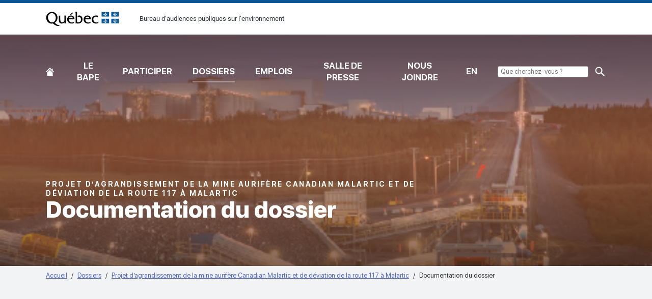

--- FILE ---
content_type: text/html; charset=utf-8
request_url: https://www.bape.gouv.qc.ca/fr/dossiers/agrandissement-mine-aurifere-canadian-malartic-deviation-route-117-malartic/documentation/?page=18&order=cote%3Aasc
body_size: 56312
content:
<!doctype html>
<html lang="fr">
<head>
    <meta charset="utf-8">
    <meta http-equiv="x-ua-compatible" content="ie=edge">
    <meta name="viewport" content="width=device-width, initial-scale=1, minimum-scale=1, user-scalable=yes">
    <meta name="format-detection" content="telephone=no">
    <meta name="theme-color" content="#f5834f">
    

    



    <link href="/dist/commons.css?v=639013007224940037" rel="stylesheet">
<link href="/dist/h-section.css?v=639013007224940037" rel="stylesheet">
<link href="/dist/h-remove-child-margin.css?v=639013007224940037" rel="stylesheet">
<link href="/dist/a-btn-primary.css?v=639013007224940037" rel="stylesheet">
<link href="/dist/a-title-giant.css?v=639013007224940037" rel="stylesheet">
<link href="/dist/a-title-large.css?v=639013007224940037" rel="stylesheet">
<link href="/dist/a-title-small.css?v=639013007224940037" rel="stylesheet">
<link href="/dist/o-doc-description.css?v=639013007224940037" rel="stylesheet">
<link href="/dist/o-doc-list.css?v=639013007224940037" rel="stylesheet">
<link href="/dist/o-doc-center.css?v=639013007224940037" rel="stylesheet">
<link href="/dist/a-title-huge.css?v=639013007224940037" rel="stylesheet">
<link href="/dist/o-2ndlevel-heading.css?v=639013007224940037" rel="stylesheet">
<link href="/dist/m-breadcrumb.css?v=639013007224940037" rel="stylesheet">
<link href="/dist/o-search-filters.css?v=639013007224940037" rel="stylesheet">
<link href="/dist/m-description-filtres.css?v=639013007224940037" rel="stylesheet">
<link href="/dist/m-filter-keyword.css?v=639013007224940037" rel="stylesheet">
<link href="/dist/a-form-checkbox.css?v=639013007224940037" rel="stylesheet">
<link href="/dist/m-filter-dropdown.css?v=639013007224940037" rel="stylesheet">
<link href="/dist/h-text.css?v=639013007224940037" rel="stylesheet">
<link href="/dist/a-title-regular.css?v=639013007224940037" rel="stylesheet">
<link href="/dist/a-title-medium.css?v=639013007224940037" rel="stylesheet">
<link href="/dist/m-document-tile.css?v=639013007224940037" rel="stylesheet">
<link href="/dist/m-pagination.css?v=639013007224940037" rel="stylesheet">
<link href="/dist/o-header.css?v=639013007224940037" rel="stylesheet">
<link href="/dist/o-footer.css?v=639013007224940037" rel="stylesheet">
<link href="/dist/com-webfont.css?v=639013007224940037" rel="stylesheet">
<link href="/dist/com-environment-warn.css?v=639013007224940037" rel="stylesheet">
<link href="/dist/com-guide.css?v=639013007224940037" rel="stylesheet">

    
    

    

<title>Projet d&#x2019;agrandissement de la mine aurif&#xE8;re Canadian Malartic et de d&#xE9;viation de la route 117 &#xE0; Malartic - BAPE - Documentation du dossier</title>



<meta property="og:site_name" content="Bureau d&#x2019;audiences publiques sur l&#x2019;environnement" />
<meta property="og:url" content="https://www.bape.gouv.qc.ca/fr/documentation/" />
<meta property="og:type" content="website" />

    <meta property="og:title" content="BAPE - Documentation du dossier" />

    

<link rel="apple-touch-icon-precomposed" sizes="57x57" href="https://www.bape.gouv.qc.ca/public/favicon/apple-touch-icon-57x57.png" />
<link rel="apple-touch-icon-precomposed" sizes="114x114" href="https://www.bape.gouv.qc.ca/public/favicon/apple-touch-icon-114x114.png" />
<link rel="apple-touch-icon-precomposed" sizes="72x72" href="https://www.bape.gouv.qc.ca/public/favicon/apple-touch-icon-72x72.png" />
<link rel="apple-touch-icon-precomposed" sizes="144x144" href="https://www.bape.gouv.qc.ca/public/favicon/apple-touch-icon-144x144.png" />
<link rel="apple-touch-icon-precomposed" sizes="120x120" href="https://www.bape.gouv.qc.ca/public/favicon/apple-touch-icon-120x120.png" />
<link rel="apple-touch-icon-precomposed" sizes="152x152" href="https://www.bape.gouv.qc.ca/public/favicon/apple-touch-icon-152x152.png" />
<link rel="icon" type="image/png" sizes="32x32" href="https://www.bape.gouv.qc.ca/public/favicon/favicon-32x32.png" />
<link rel="icon" type="image/png" sizes="16x16" href="https://www.bape.gouv.qc.ca/public/favicon/favicon-16x16.png" />
<meta name="application-name" content="Bureau d&#x2019;audiences publiques sur l&#x2019;environnement" />
<meta name="msapplication-TileColor" content="#FFFFFF" />
<meta name="msapplication-TileImage" content="https://www.bape.gouv.qc.ca/public/favicon/mstile-144x144.png" />
    

    <!-- Google tag (gtag.js) -->
    <script async src="https://www.googletagmanager.com/gtag/js?id=G-K87GLXTC67"></script>
    <script>
        window.dataLayer = window.dataLayer || [];
        function gtag(){dataLayer.push(arguments);}
        gtag('js', new Date());
    
        gtag('config', 'G-K87GLXTC67');
    </script>

    

    <!-- Start cookieyes banner --> 
        <script id="cookieyes" type="text/javascript" src="https://cdn-cookieyes.com/client_data/245a6fdaf6ed539e3e91354a/script.js"></script>
    <!-- End cookieyes banner -->



    

        <link rel="canonical" href="https://www.bape.gouv.qc.ca/fr/documentation/">
        <link rel="alternate" hreflang="fr" href="https://www.bape.gouv.qc.ca/fr/documentation/" />
        <link rel="alternate" hreflang="en" href="https://www.bape.gouv.qc.ca/en/documentation-de-dossier/" />


<script type="text/javascript">!function(T,l,y){var S=T.location,k="script",D="instrumentationKey",C="ingestionendpoint",I="disableExceptionTracking",E="ai.device.",b="toLowerCase",w="crossOrigin",N="POST",e="appInsightsSDK",t=y.name||"appInsights";(y.name||T[e])&&(T[e]=t);var n=T[t]||function(d){var g=!1,f=!1,m={initialize:!0,queue:[],sv:"5",version:2,config:d};function v(e,t){var n={},a="Browser";return n[E+"id"]=a[b](),n[E+"type"]=a,n["ai.operation.name"]=S&&S.pathname||"_unknown_",n["ai.internal.sdkVersion"]="javascript:snippet_"+(m.sv||m.version),{time:function(){var e=new Date;function t(e){var t=""+e;return 1===t.length&&(t="0"+t),t}return e.getUTCFullYear()+"-"+t(1+e.getUTCMonth())+"-"+t(e.getUTCDate())+"T"+t(e.getUTCHours())+":"+t(e.getUTCMinutes())+":"+t(e.getUTCSeconds())+"."+((e.getUTCMilliseconds()/1e3).toFixed(3)+"").slice(2,5)+"Z"}(),iKey:e,name:"Microsoft.ApplicationInsights."+e.replace(/-/g,"")+"."+t,sampleRate:100,tags:n,data:{baseData:{ver:2}}}}var h=d.url||y.src;if(h){function a(e){var t,n,a,i,r,o,s,c,u,p,l;g=!0,m.queue=[],f||(f=!0,t=h,s=function(){var e={},t=d.connectionString;if(t)for(var n=t.split(";"),a=0;a<n.length;a++){var i=n[a].split("=");2===i.length&&(e[i[0][b]()]=i[1])}if(!e[C]){var r=e.endpointsuffix,o=r?e.location:null;e[C]="https://"+(o?o+".":"")+"dc."+(r||"services.visualstudio.com")}return e}(),c=s[D]||d[D]||"",u=s[C],p=u?u+"/v2/track":d.endpointUrl,(l=[]).push((n="SDK LOAD Failure: Failed to load Application Insights SDK script (See stack for details)",a=t,i=p,(o=(r=v(c,"Exception")).data).baseType="ExceptionData",o.baseData.exceptions=[{typeName:"SDKLoadFailed",message:n.replace(/\./g,"-"),hasFullStack:!1,stack:n+"\nSnippet failed to load ["+a+"] -- Telemetry is disabled\nHelp Link: https://go.microsoft.com/fwlink/?linkid=2128109\nHost: "+(S&&S.pathname||"_unknown_")+"\nEndpoint: "+i,parsedStack:[]}],r)),l.push(function(e,t,n,a){var i=v(c,"Message"),r=i.data;r.baseType="MessageData";var o=r.baseData;return o.message='AI (Internal): 99 message:"'+("SDK LOAD Failure: Failed to load Application Insights SDK script (See stack for details) ("+n+")").replace(/\"/g,"")+'"',o.properties={endpoint:a},i}(0,0,t,p)),function(e,t){if(JSON){var n=T.fetch;if(n&&!y.useXhr)n(t,{method:N,body:JSON.stringify(e),mode:"cors"});else if(XMLHttpRequest){var a=new XMLHttpRequest;a.open(N,t),a.setRequestHeader("Content-type","application/json"),a.send(JSON.stringify(e))}}}(l,p))}function i(e,t){f||setTimeout(function(){!t&&m.core||a()},500)}var e=function(){var n=l.createElement(k);n.src=h;var e=y[w];return!e&&""!==e||"undefined"==n[w]||(n[w]=e),n.onload=i,n.onerror=a,n.onreadystatechange=function(e,t){"loaded"!==n.readyState&&"complete"!==n.readyState||i(0,t)},n}();y.ld<0?l.getElementsByTagName("head")[0].appendChild(e):setTimeout(function(){l.getElementsByTagName(k)[0].parentNode.appendChild(e)},y.ld||0)}try{m.cookie=l.cookie}catch(p){}function t(e){for(;e.length;)!function(t){m[t]=function(){var e=arguments;g||m.queue.push(function(){m[t].apply(m,e)})}}(e.pop())}var n="track",r="TrackPage",o="TrackEvent";t([n+"Event",n+"PageView",n+"Exception",n+"Trace",n+"DependencyData",n+"Metric",n+"PageViewPerformance","start"+r,"stop"+r,"start"+o,"stop"+o,"addTelemetryInitializer","setAuthenticatedUserContext","clearAuthenticatedUserContext","flush"]),m.SeverityLevel={Verbose:0,Information:1,Warning:2,Error:3,Critical:4};var s=(d.extensionConfig||{}).ApplicationInsightsAnalytics||{};if(!0!==d[I]&&!0!==s[I]){var c="onerror";t(["_"+c]);var u=T[c];T[c]=function(e,t,n,a,i){var r=u&&u(e,t,n,a,i);return!0!==r&&m["_"+c]({message:e,url:t,lineNumber:n,columnNumber:a,error:i}),r},d.autoExceptionInstrumented=!0}return m}(y.cfg);function a(){y.onInit&&y.onInit(n)}(T[t]=n).queue&&0===n.queue.length?(n.queue.push(a),n.trackPageView({})):a()}(window,document,{
src: "https://js.monitor.azure.com/scripts/b/ai.2.min.js", // The SDK URL Source
crossOrigin: "anonymous", 
cfg: { // Application Insights Configuration
    connectionString: 'InstrumentationKey=07a7c31f-2902-4253-b773-36659508a3e8;IngestionEndpoint=https://canadacentral-1.in.applicationinsights.azure.com/;LiveEndpoint=https://canadacentral.livediagnostics.monitor.azure.com/'
}});</script></head>
<body class="overflow-x-hidden disable-transition" data-environment="Production" data-doc-type="DocumentationDossierPage">
    

    



    







    <div id="page">
        

        

    <img class="o-header__print" src="/dist/atomic/organism/o-header/logo-print.png" alt="logo" />
    <a href="#content" class="o-header__skip">[Common.SkipToContent]</a>
    <div class="o-header">
        <div class="o-header__piv">
            <div class="o-header__piv-container">
                <a href="/fr/" class="o-header__piv-logo">Bureau d&#x2019;audiences publiques sur l&#x2019;environnement</a>
                <div class="o-header__piv-content">
                    <p class="o-header__piv-sitename">Bureau d&#x2019;audiences publiques sur l&#x2019;environnement</p>
                </div>
            </div>
        </div>
        <div class="o-header__main">
            <div class="o-header__main-container">


                <button type="button" class="o-header__mobile-btn" aria-expanded="false">
                    <span class="o-header__mobile-btn-box">
                        <span class="o-header__mobile-btn-inner">Menu</span>
                    </span>
                    Menu
                </button>
                

    <nav class="o-header__main-nav">
        <ul class="o-header__main-nav-items">
                <li class="o-header__main-nav-item">
                    <a class="o-header__main-nav-link o-header__main-nav-link--home " href="/fr/">
                        Accueil
                    </a>
                </li>
                <li class="o-header__main-nav-item">
                    <a class="o-header__main-nav-link  " href="/fr/bape/">
                        Le BAPE
                    </a>
                </li>
                <li class="o-header__main-nav-item">
                    <a class="o-header__main-nav-link  " href="/fr/participer/">
                        Participer
                    </a>
                </li>
                <li class="o-header__main-nav-item">
                    <a class="o-header__main-nav-link  o-header__main-nav-link--selected" href="/fr/dossiers/">
                        Dossiers
                    </a>
                </li>
                <li class="o-header__main-nav-item">
                    <a class="o-header__main-nav-link  " href="/fr/travailler-au-bape/">
                        Emplois
                    </a>
                </li>
                <li class="o-header__main-nav-item">
                    <a class="o-header__main-nav-link  " href="/fr/salle-de-presse/">
                        Salle de presse
                    </a>
                </li>
                <li class="o-header__main-nav-item">
                    <a class="o-header__main-nav-link  " href="/fr/nous-joindre/">
                        Nous joindre
                    </a>
                </li>
                <li class="o-header__main-nav-item">
                    <a class="o-header__main-nav-link  " href="/fr/english/">
                        EN
                    </a>
                </li>

            <li class="o-header__main-nav-item">
                <form method="get" action="/fr/recherche/" class="o-header__search">
                    <input type="input" name="mots-cles" class="o-header__search-input" placeholder="&nbsp;Que cherchez-vous ?">
                    <input type="submit" class="o-header__main-nav-link o-header__main-nav-link--search">
                </form>
            </li>
        </ul>
    </nav>

            </div>
        </div>
    </div>
    <div class="o-header__fill"></div>

        <main id="main" data-search="content">
            



<div class="o-2ndlevel-heading">
    <div class="o-2ndlevel-heading__bg"></div>
    <div class="o-2ndlevel-heading__container">
        <div class="o-2ndlevel-heading__content">
            <span class="a-title-small a-title-small--700">Projet d&#x2019;agrandissement de la mine aurif&#xE8;re Canadian Malartic et de d&#xE9;viation de la route 117 &#xE0; Malartic</span>
            <h1 class="a-title-huge a-title-huge--800 o-2ndlevel-heading__title">Documentation du dossier</h1>
            <div class="h-remove-child-margin o-2ndlevel-heading__intro">
                
            </div>
        </div>
    </div>
</div>
<div class="o-2ndlevel-heading__breadcrumb">
    <div class="o-2ndlevel-heading__breadcrumb-container">
        
<nav class="m-breadcrumb">
    <h2 class="m-breadcrumb__title">Fil d&#x27;ariane</h2>
    <ol class="m-breadcrumb__list" itemscope itemtype="http://schema.org/BreadcrumbList">
            <li class="m-breadcrumb__item" itemprop="itemListElement" itemscope itemtype="http://schema.org/ListItem">
                    <a href="/fr/" itemtype="https://schema.org/Thing" itemprop="item">
                        <span itemprop="name">Accueil</span>
                    </a>
                <meta itemprop="position" content="1" />
            </li>
            <li class="m-breadcrumb__item" itemprop="itemListElement" itemscope itemtype="http://schema.org/ListItem">
                    <a href="/fr/dossiers/" itemtype="https://schema.org/Thing" itemprop="item">
                        <span itemprop="name">Dossiers</span>
                    </a>
                <meta itemprop="position" content="2" />
            </li>
            <li class="m-breadcrumb__item" itemprop="itemListElement" itemscope itemtype="http://schema.org/ListItem">
                    <a href="/fr/dossiers/agrandissement-mine-aurifere-canadian-malartic-deviation-route-117-malartic/" itemtype="https://schema.org/Thing" itemprop="item">
                        <span itemprop="name">Projet d&#x2019;agrandissement de la mine aurif&#xE8;re Canadian Malartic et de d&#xE9;viation de la route 117 &#xE0; Malartic</span>
                    </a>
                <meta itemprop="position" content="3" />
            </li>
            <li class="m-breadcrumb__item" itemprop="itemListElement" itemscope itemtype="http://schema.org/ListItem">
                    <a class="m-breadcrumb__item-current" itemtype="https://schema.org/Thing" itemprop="item">
                        <span itemprop="name">Documentation du dossier</span>
                    </a>
                <meta itemprop="position" content="4" />
            </li>
    </ol>
</nav>
    </div>
</div>

    <style>
        @media screen {
            .o-2ndlevel-heading__bg {
                background-image: url(/media/1230/327.png?rmode=crop&amp;width=480&amp;height=480&amp;format=jpg);
            }
        }
        @media screen and (min-width:568px) {
            .o-2ndlevel-heading__bg {
                background-image: url(/media/1230/327.png?rmode=crop&amp;width=768&amp;height=400&amp;format=jpg);
            }
        }
        @media screen and (min-width:768px) {
            .o-2ndlevel-heading__bg {
                background-image: url(/media/1230/327.png?rmode=crop&amp;width=992&amp;height=530&amp;format=jpg);
            }
        }
        @media screen and (min-width:992px) {
            .o-2ndlevel-heading__bg {
                background-image: url(/media/1230/327.png?rmode=crop&amp;width=1200&amp;height=500&amp;format=jpg);
            }
        }
        @media screen and (min-width:1200px) {
            .o-2ndlevel-heading__bg {
                background-image: url(/media/1230/327.png?rmode=crop&amp;width=1600&amp;height=500&amp;format=jpg);
            }
        }
    </style>



<div class="o-doc-description">
    <div class="h-section h-section--small">
        <div class="o-doc-description__container">
            <div class="h-remove-child-margin o-doc-description__content">
            </div>
        </div>
    </div>
</div>

<div data-o-doc-list class="o-doc-list">
    
<div id="filtres-recherche" class="o-search-filters" data-controller="filter">
        <div class="o-search-filters__container">
            <div class="o-search-filters__description">
                
    <div class="m-description-filtres">
            <span class="m-description-filtres__title">&#xC0; LA RECHERCHE D&#x27;UN DOCUMENT?</span>
            <div class="m-description-filtres__text h-remove-child-margin"><p><span class="ui-provider a b c d e f g h i j k l m n o p q r s t u v w x y z ab ac ae af ag ah ai aj ak">Pour faciliter la recherche, appliquer d’abord des filtres, puis ajouter des mots-clés au besoin.</span></p></div>
        <span class="m-description-filtres__border"></span>
    </div>

            </div>
        </div>
    <div class="o-search-filters__container">
        
        <div class="o-search-filters__search-filters">
            <div class="o-search-filters__search">
                <label class="o-search-filters__label" for="keywords">Recherche :</label>

                

<div class="m-filter-keyword" data-filter-keyword
     data-parameter-key="mots-cles"
     data-base-url="/fr/dossiers/agrandissement-mine-aurifere-canadian-malartic-deviation-route-117-malartic/documentation/">

    <svg class="m-filter-keyword__icon" xmlns="http://www.w3.org/2000/svg" fill="none" width="24" viewBox="0 0 24 24" stroke="currentColor">
        <path  strokeLinecap="round" strokeLinejoin="round" d="m21 21-5.197-5.197m0 0A7.5 7.5 0 1 0 5.196 5.196a7.5 7.5 0 0 0 10.607 10.607Z" />
    </svg>

    <input class="m-filter-keyword__input"
           type="text" id="keywords" name="keywords"
           placeholder="Par mot-cl&#xE9;, titre, auteur"
           data-search-box />
</div>

            </div>
                <ul class="o-search-filters__filters" data-filter="list">
                        <li class="o-search-filters__list-item">
                            <button class="o-search-filters__list-item-btn" type="button" data-filter="filter">
                                <span class="o-search-filters__list-item-count"></span>
                                D&#xE9;pos&#xE9; par
                                <svg class="o-search-filters__carret" xmlns="http://www.w3.org/2000/svg" width="12" height="8" viewBox="0 0 11.358 5.927" fill="currentcolor">
                                    <path d="M -6.26 -5.482 Q -5.762 -6.009 -5.263 -5.482 L -0.719 -0.683 Q -0.22 -0.156 -1.217 -0.156 L -10.306 -0.156 Q -11.303 -0.156 -10.804 -0.683 Z" style="transform-origin: -5.7615px -2.95075px;" transform="matrix(-1, 0, 0, -1, 11.522999763489, 5.901500225067)" bx:shape="triangle -11.303 -6.009 11.083 5.853 0.5 0.09 1@904a2a72"/>
                                </svg>

                            </button>
                            <div class="o-search-filters__list-item-dropdown" data-filter="dropdown">
                                

<div class="m-filter-dropdown"
     data-filter-dropdown
     data-parameter-key="dropby"
     data-base-url="/fr/dossiers/agrandissement-mine-aurifere-canadian-malartic-deviation-route-117-malartic/documentation/">
    <div class="m-filter-dropdown__items">
            <div class="m-filter-dropdown__item">
                <div class="a-form-checkbox">
                    <input type="checkbox" name="drop_by-checkbox" id="drop_by-checkbox-Participants&#x2B;et&#x2B;citoyens"
                           value="Participants&#x2B;et&#x2B;citoyens"
                    
                    
                           data-filter-dropdown-option />

                    <label for="drop_by-checkbox-Participants&#x2B;et&#x2B;citoyens">Participants et citoyens</label>
                </div>
            </div>
            <div class="m-filter-dropdown__item">
                <div class="a-form-checkbox">
                    <input type="checkbox" name="drop_by-checkbox" id="drop_by-checkbox-Initiateur&#x2B;du&#x2B;dossier"
                           value="Initiateur&#x2B;du&#x2B;dossier"
                    
                    
                           data-filter-dropdown-option />

                    <label for="drop_by-checkbox-Initiateur&#x2B;du&#x2B;dossier">Initiateur du dossier</label>
                </div>
            </div>
            <div class="m-filter-dropdown__item">
                <div class="a-form-checkbox">
                    <input type="checkbox" name="drop_by-checkbox" id="drop_by-checkbox-Minist%C3%A8res%2Corganismes&#x2B;et&#x2B;experts"
                           value="Minist%C3%A8res%2Corganismes&#x2B;et&#x2B;experts"
                    
                    
                           data-filter-dropdown-option />

                    <label for="drop_by-checkbox-Minist%C3%A8res%2Corganismes&#x2B;et&#x2B;experts">Minist&#xE8;res,organismes et experts</label>
                </div>
            </div>
    </div>
</div>

                            </div>
                        </li>
                        <li class="o-search-filters__list-item">
                            <button class="o-search-filters__list-item-btn" type="button" data-filter="filter">
                                <span class="o-search-filters__list-item-count"></span>
                                Cat&#xE9;gorie
                                <svg class="o-search-filters__carret" xmlns="http://www.w3.org/2000/svg" width="12" height="8" viewBox="0 0 11.358 5.927" fill="currentcolor">
                                    <path d="M -6.26 -5.482 Q -5.762 -6.009 -5.263 -5.482 L -0.719 -0.683 Q -0.22 -0.156 -1.217 -0.156 L -10.306 -0.156 Q -11.303 -0.156 -10.804 -0.683 Z" style="transform-origin: -5.7615px -2.95075px;" transform="matrix(-1, 0, 0, -1, 11.522999763489, 5.901500225067)" bx:shape="triangle -11.303 -6.009 11.083 5.853 0.5 0.09 1@904a2a72"/>
                                </svg>

                            </button>
                            <div class="o-search-filters__list-item-dropdown" data-filter="dropdown">
                                

<div class="m-filter-dropdown"
     data-filter-dropdown
     data-parameter-key="category"
     data-base-url="/fr/dossiers/agrandissement-mine-aurifere-canadian-malartic-deviation-route-117-malartic/documentation/">
    <div class="m-filter-dropdown__items">
            <div class="m-filter-dropdown__item">
                <div class="a-form-checkbox">
                    <input type="checkbox" name="category-checkbox" id="category-checkbox-Opinions&#x2B;et&#x2B;m%C3%A9moires"
                           value="Opinions&#x2B;et&#x2B;m%C3%A9moires"
                    
                    
                           data-filter-dropdown-option />

                    <label for="category-checkbox-Opinions&#x2B;et&#x2B;m%C3%A9moires">Opinions et m&#xE9;moires</label>
                </div>
            </div>
            <div class="m-filter-dropdown__item">
                <div class="a-form-checkbox">
                    <input type="checkbox" name="category-checkbox" id="category-checkbox-Autres&#x2B;documents&#x2B;d%C3%A9pos%C3%A9s&#x2B;par&#x2B;les&#x2B;intervenants"
                           value="Autres&#x2B;documents&#x2B;d%C3%A9pos%C3%A9s&#x2B;par&#x2B;les&#x2B;intervenants"
                    
                    
                           data-filter-dropdown-option />

                    <label for="category-checkbox-Autres&#x2B;documents&#x2B;d%C3%A9pos%C3%A9s&#x2B;par&#x2B;les&#x2B;intervenants">Autres documents d&#xE9;pos&#xE9;s par les intervenants</label>
                </div>
            </div>
    </div>
</div>

                            </div>
                        </li>
                </ul>
        </div>
        <div class="o-search-filters__search-btn-container">   
            <button class="o-search-filters__search-btn" type="button" data-apply-search-filters>Appliquer
                    <svg class="m-filter-keyword__icon" xmlns="http://www.w3.org/2000/svg" fill="none" width="20" height="20" viewBox="0 0 24 24" stroke="currentColor">
                        <path  strokeLinecap="round" strokeLinejoin="round" d="m21 21-5.197-5.197m0 0A7.5 7.5 0 1 0 5.196 5.196a7.5 7.5 0 0 0 10.607 10.607Z" />
                    </svg>
            </button>
        </div>
    </div>
    
    <div class="o-search-filters__container o-search-filters__active-filters-container">   
        <hr class="o-search-filters__separator" />
        <div style="display: flex; justify-content: space-between;">
            <div class="o-search-filters__active-filters-title">Vos crit&#xE8;res</div>
            <button class="o-search-filters__erase-btn" type="button">Effacer</button>
        </div><br />
        <div class="o-search-filters__active-filters"></div>
    </div>

    <div id="refresh-label" style="display: none;">Actualiser &#x21BA;</div>
</div>
    <div class="o-doc-list__heading">
        <div class="o-doc-list__heading-container">

            <span class="a-title-large a-title-large--800 o-doc-list__heading-title">524 r&#xE9;sultats</span>
                <div class="o-doc-list__heading-sorting">
                    <label class="o-doc-list__heading-sorting-label" for="sorting">Trier par</label>
                    <select data-o-doc-list-order-values id="sorting" class="o-doc-list__heading-sorting-select">
                            <option value="https://www.bape.gouv.qc.ca/fr/dossiers/agrandissement-mine-aurifere-canadian-malartic-deviation-route-117-malartic/documentation/?page=18&amp;order=cote%3Aasc#filtres-recherche" selected>
                                Par cote (asc)
                            </option>
                            <option value="https://www.bape.gouv.qc.ca/fr/dossiers/agrandissement-mine-aurifere-canadian-malartic-deviation-route-117-malartic/documentation/?page=18&amp;order=cote%3Adesc#filtres-recherche" >
                                Par cote (desc)
                            </option>
                            <option value="https://www.bape.gouv.qc.ca/fr/dossiers/agrandissement-mine-aurifere-canadian-malartic-deviation-route-117-malartic/documentation/?page=18&amp;order=title%3Aasc#filtres-recherche" >
                                Par titre (asc)
                            </option>
                            <option value="https://www.bape.gouv.qc.ca/fr/dossiers/agrandissement-mine-aurifere-canadian-malartic-deviation-route-117-malartic/documentation/?page=18&amp;order=title%3Adesc#filtres-recherche" >
                                Par titre (desc)
                            </option>
                    </select>
                </div>
        </div>


        <div class="h-section">



<div class="m-document-tile">
    <p class="m-document-tile__meta">
        <span class="m-document-tile__author">
            Auteur: BUREAU D’AUDIENCES PUBLIQUES SUR L’ENVIRONNEMENT
            
        </span>
        
        
    </p>
    <p class="a-title-regular m-document-tile__title">
        <span class="a-title-regular--700">DQ2</span>
        (
            <span>28 juin 2016</span>,         
            <span>5 pages</span>, 
            <span class="h-text-upper">pdf</span>, 
            <span class="h-text-upper">0.18 Mo</span>
        )
    </p>
    <p class="a-title-medium a-title-medium--700 m-document-tile__title"><a href="https://voute.bape.gouv.qc.ca/dl/?id=00000336498" target="_blank">Questions au directeur de projet Extension de Canadian Malartic et déviation de la route 117</a></p>

        <div></div>
</div>


<div class="m-document-tile">
    <p class="m-document-tile__meta">
        <span class="m-document-tile__author">
            Auteur: BUREAU D’AUDIENCES PUBLIQUES SUR L’ENVIRONNEMENT
            
        </span>
        
        
    </p>
    <p class="a-title-regular m-document-tile__title">
        <span class="a-title-regular--700">DQ2.1</span>
        (
            <span>4 juillet 2016</span>,         
            <span>2 pages</span>, 
            <span class="h-text-upper">pdf</span>, 
            <span class="h-text-upper">0.49 Mo</span>
        )
    </p>
    <p class="a-title-medium a-title-medium--700 m-document-tile__title"><a href="https://voute.bape.gouv.qc.ca/dl/?id=00000336494" target="_blank">Questions complémentaires au document DQ2</a></p>

        <div></div>
</div>


<div class="m-document-tile">
    <p class="m-document-tile__meta">
        <span class="m-document-tile__author">
            Auteur: CANADIAN MALARTIC GP
            
        </span>
        
        
    </p>
    <p class="a-title-regular m-document-tile__title">
        <span class="a-title-regular--700">DQ2.2</span>
        (
            <span>8 juillet 2016</span>,         
            <span>7 pages</span>, 
            <span class="h-text-upper">pdf</span>, 
            <span class="h-text-upper">0.60 Mo</span>
        )
    </p>
    <p class="a-title-medium a-title-medium--700 m-document-tile__title"><a href="https://voute.bape.gouv.qc.ca/dl/?id=00000336490" target="_blank">Réponse à la question du document DQ2.1</a></p>

        <div></div>
</div>


<div class="m-document-tile">
    <p class="m-document-tile__meta">
        <span class="m-document-tile__author">
            Auteur: CANADIAN MALARTIC GP
            
        </span>
        
        
    </p>
    <p class="a-title-regular m-document-tile__title">
        <span class="a-title-regular--700">DQ2.3</span>
        (
            <span>30 juin 2016</span>,         
            <span>13 pages</span>, 
            <span class="h-text-upper">pdf</span>, 
            <span class="h-text-upper">1 Mo</span>
        )
    </p>
    <p class="a-title-medium a-title-medium--700 m-document-tile__title"><a href="https://voute.bape.gouv.qc.ca/dl/?id=00000336486" target="_blank">Réponses aux questions du document DQ2</a></p>

        <div></div>
</div>


<div class="m-document-tile">
    <p class="m-document-tile__meta">
        <span class="m-document-tile__author">
            Auteur: BUREAU D’AUDIENCES PUBLIQUES SUR L’ENVIRONNEMENT
            
        </span>
        
        
    </p>
    <p class="a-title-regular m-document-tile__title">
        <span class="a-title-regular--700">DQ3</span>
        (
            <span>28 juin 2016</span>,         
            <span>2 pages</span>, 
            <span class="h-text-upper">pdf</span>, 
            <span class="h-text-upper">0.09 Mo</span>
        )
    </p>
    <p class="a-title-medium a-title-medium--700 m-document-tile__title"><a href="https://voute.bape.gouv.qc.ca/dl/?id=00000336482" target="_blank">Questions à la Ville de Malartic</a></p>

        <div></div>
</div>


<div class="m-document-tile">
    <p class="m-document-tile__meta">
        <span class="m-document-tile__author">
            Auteur: VILLE DE MALARTIC
            
        </span>
        
        
    </p>
    <p class="a-title-regular m-document-tile__title">
        <span class="a-title-regular--700">DQ3.1</span>
        (
            <span>8 juillet 2016</span>,         
            <span>2 pages et annexe</span>, 
            <span class="h-text-upper">pdf</span>, 
            <span class="h-text-upper">1 Mo</span>
        )
    </p>
    <p class="a-title-medium a-title-medium--700 m-document-tile__title"><a href="https://voute.bape.gouv.qc.ca/dl/?id=00000336478" target="_blank">Réponses aux questions document DQ3</a></p>

        <div></div>
</div>


<div class="m-document-tile">
    <p class="m-document-tile__meta">
        <span class="m-document-tile__author">
            Auteur: BUREAU D’AUDIENCES PUBLIQUES SUR L’ENVIRONNEMENT
            
        </span>
        
        
    </p>
    <p class="a-title-regular m-document-tile__title">
        <span class="a-title-regular--700">DQ4</span>
        (
            <span>28 juin 2016</span>,         
            <span>2 pages</span>, 
            <span class="h-text-upper">pdf</span>, 
            <span class="h-text-upper">0.09 Mo</span>
        )
    </p>
    <p class="a-title-medium a-title-medium--700 m-document-tile__title"><a href="https://voute.bape.gouv.qc.ca/dl/?id=00000336474" target="_blank">Questions au ministère des Affaires municipales et de l’Occupation du territoire</a></p>

        <div></div>
</div>


<div class="m-document-tile">
    <p class="m-document-tile__meta">
        <span class="m-document-tile__author">
            Auteur: MINISTÈRE DES AFFAIRES MUNICIPALES ET DE L’OCCUPATION DU TERRITOIRE
            
        </span>
        
        
    </p>
    <p class="a-title-regular m-document-tile__title">
        <span class="a-title-regular--700">DQ4.1</span>
        (
            <span>30 juin 2016</span>,         
            <span>2 pages</span>, 
            <span class="h-text-upper">pdf</span>, 
            <span class="h-text-upper">0.81 Mo</span>
        )
    </p>
    <p class="a-title-medium a-title-medium--700 m-document-tile__title"><a href="https://voute.bape.gouv.qc.ca/dl/?id=00000336470" target="_blank">Réponses aux questions du document DQ4</a></p>

        <div></div>
</div>


<div class="m-document-tile">
    <p class="m-document-tile__meta">
        <span class="m-document-tile__author">
            Auteur: BUREAU D’AUDIENCES PUBLIQUES SUR L’ENVIRONNEMENT
            
        </span>
        
        
    </p>
    <p class="a-title-regular m-document-tile__title">
        <span class="a-title-regular--700">DQ5</span>
        (
            <span>28 juin 2016</span>,         
            <span>2 pages</span>, 
            <span class="h-text-upper">pdf</span>, 
            <span class="h-text-upper">0.08 Mo</span>
        )
    </p>
    <p class="a-title-medium a-title-medium--700 m-document-tile__title"><a href="https://voute.bape.gouv.qc.ca/dl/?id=00000336466" target="_blank">Question au ministère de l'Énergie et des Ressources naturelles</a></p>

        <div></div>
</div>


<div class="m-document-tile">
    <p class="m-document-tile__meta">
        <span class="m-document-tile__author">
            Auteur: MINISTÈRE DE L’ÉNERGIE ET DES RESSOURCES NATURELLES
            
        </span>
        
        
    </p>
    <p class="a-title-regular m-document-tile__title">
        <span class="a-title-regular--700">DQ5.1</span>
        (
            <span>30 juin 2016</span>,         
            <span>2 pages</span>, 
            <span class="h-text-upper">pdf</span>, 
            <span class="h-text-upper">0.07 Mo</span>
        )
    </p>
    <p class="a-title-medium a-title-medium--700 m-document-tile__title"><a href="https://voute.bape.gouv.qc.ca/dl/?id=00000336462" target="_blank">Réponse à la question du document DQ5</a></p>

        <div></div>
</div>


<div class="m-document-tile">
    <p class="m-document-tile__meta">
        <span class="m-document-tile__author">
            Auteur: BUREAU D’AUDIENCES PUBLIQUES SUR L’ENVIRONNEMENT
            
        </span>
        
        
    </p>
    <p class="a-title-regular m-document-tile__title">
        <span class="a-title-regular--700">DQ6</span>
        (
            <span>28 juin 2016</span>,         
            <span>2 pages</span>, 
            <span class="h-text-upper">pdf</span>, 
            <span class="h-text-upper">0.08 Mo</span>
        )
    </p>
    <p class="a-title-medium a-title-medium--700 m-document-tile__title"><a href="https://voute.bape.gouv.qc.ca/dl/?id=00000336458" target="_blank">Question au ministère des Transports, de la Mobilité durable et de l’Électrification des transports</a></p>

        <div></div>
</div>


<div class="m-document-tile">
    <p class="m-document-tile__meta">
        <span class="m-document-tile__author">
            Auteur: MINISTÈRE DES TRANSPORTS, DE LA MOBILITÉ DURABLE ET DE L’ÉLECTRIFICATION DES TRANSPORTS
            
        </span>
        
        
    </p>
    <p class="a-title-regular m-document-tile__title">
        <span class="a-title-regular--700">DQ6.1</span>
        (
            <span>30 juin 2016</span>,         
            <span>2 pages</span>, 
            <span class="h-text-upper">pdf</span>, 
            <span class="h-text-upper">0.13 Mo</span>
        )
    </p>
    <p class="a-title-medium a-title-medium--700 m-document-tile__title"><a href="https://voute.bape.gouv.qc.ca/dl/?id=00000336454" target="_blank">Réponse à la question du document DQ6</a></p>

        <div></div>
</div>


<div class="m-document-tile">
    <p class="m-document-tile__meta">
        <span class="m-document-tile__author">
            Auteur: BUREAU D’AUDIENCES PUBLIQUES SUR L’ENVIRONNEMENT
            
        </span>
        
        
    </p>
    <p class="a-title-regular m-document-tile__title">
        <span class="a-title-regular--700">DQ7</span>
        (
            <span>29 juin 2016</span>,         
            <span>16 pages</span>, 
            <span class="h-text-upper">pdf</span>, 
            <span class="h-text-upper">0.64 Mo</span>
        )
    </p>
    <p class="a-title-medium a-title-medium--700 m-document-tile__title"><a href="https://voute.bape.gouv.qc.ca/dl/?id=00000336450" target="_blank">Questions au directeur de projet Extension de Canadian Malartic et déviation de la route 117</a></p>

        <div></div>
</div>


<div class="m-document-tile">
    <p class="m-document-tile__meta">
        <span class="m-document-tile__author">
            Auteur: CANADIAN MALARTIC GP
            
        </span>
        
        
    </p>
    <p class="a-title-regular m-document-tile__title">
        <span class="a-title-regular--700">DQ7.1</span>
        (
            <span>6 juillet 2016</span>,         
            <span>65 pages et annexes</span>, 
            <span class="h-text-upper">pdf</span>, 
            <span class="h-text-upper">49 Mo</span>
        )
    </p>
    <p class="a-title-medium a-title-medium--700 m-document-tile__title"><a href="https://voute.bape.gouv.qc.ca/dl/?id=00000336446" target="_blank">Réponses aux questions du document DQ7</a></p>

        <div></div>
</div>


<div class="m-document-tile">
    <p class="m-document-tile__meta">
        <span class="m-document-tile__author">
            Auteur: GOLDER ASSOCIÉS
            
        </span>
        
        
    </p>
    <p class="a-title-regular m-document-tile__title">
        <span class="a-title-regular--700">DQ7.1.1</span>
        (
            <span>ao&#xFB;t 2016</span>,         
            <span>14 pages et annexes</span>, 
            <span class="h-text-upper">pdf</span>, 
            <span class="h-text-upper">3 Mo</span>
        )
    </p>
    <p class="a-title-medium a-title-medium--700 m-document-tile__title"><a href="https://voute.bape.gouv.qc.ca/dl/?id=00000336442" target="_blank">Plan de déposition – développement du parc à résidus – mis à jour 2016. (Complément de réponse à la question 11)</a></p>

        <div></div>
</div>


<div class="m-document-tile">
    <p class="m-document-tile__meta">
        <span class="m-document-tile__author">
            Auteur: BUREAU D’AUDIENCES PUBLIQUES SUR L’ENVIRONNEMENT
            
        </span>
        
        
    </p>
    <p class="a-title-regular m-document-tile__title">
        <span class="a-title-regular--700">DQ8</span>
        (
            <span>29 juin 2016</span>,         
            <span>3 pages</span>, 
            <span class="h-text-upper">pdf</span>, 
            <span class="h-text-upper">0.15 Mo</span>
        )
    </p>
    <p class="a-title-medium a-title-medium--700 m-document-tile__title"><a href="https://voute.bape.gouv.qc.ca/dl/?id=00000336438" target="_blank">Questions à la Ville de Malartic</a></p>

        <div></div>
</div>


<div class="m-document-tile">
    <p class="m-document-tile__meta">
        <span class="m-document-tile__author">
            Auteur: VILLE DE MALARTIC
            
        </span>
        
        
    </p>
    <p class="a-title-regular m-document-tile__title">
        <span class="a-title-regular--700">DQ8.1</span>
        (
            <span>8 juillet 2016</span>,         
            <span>15 pages et annexes</span>, 
            <span class="h-text-upper">pdf</span>, 
            <span class="h-text-upper">9 Mo</span>
        )
    </p>
    <p class="a-title-medium a-title-medium--700 m-document-tile__title"><a href="https://voute.bape.gouv.qc.ca/dl/?id=00000336434" target="_blank">Réponses aux questions du document DQ8</a></p>

        <div></div>
</div>


<div class="m-document-tile">
    <p class="m-document-tile__meta">
        <span class="m-document-tile__author">
            Auteur: BUREAU D’AUDIENCES PUBLIQUES SUR L’ENVIRONNEMENT
            
        </span>
        
        
    </p>
    <p class="a-title-regular m-document-tile__title">
        <span class="a-title-regular--700">DQ9</span>
        (
            <span>29 juin 2016</span>,         
            <span>5 pages</span>, 
            <span class="h-text-upper">pdf</span>, 
            <span class="h-text-upper">0.28 Mo</span>
        )
    </p>
    <p class="a-title-medium a-title-medium--700 m-document-tile__title"><a href="https://voute.bape.gouv.qc.ca/dl/?id=00000336430" target="_blank">Questions au ministère du Développement durable, de l'Environnement et de la Lutte contre les changements climatiques</a></p>

        <div></div>
</div>


<div class="m-document-tile">
    <p class="m-document-tile__meta">
        <span class="m-document-tile__author">
            Auteur: MINISTÈRE DU DÉVELOPPEMENT DURABLE, DE L’ENVIRONNEMENT ET DE LA LUTTE CONTRE LES CHANGEMENTS CLIMATIQUES
            
        </span>
        
        
    </p>
    <p class="a-title-regular m-document-tile__title">
        <span class="a-title-regular--700">DQ9.1</span>
        (
            <span>5 juillet 2016</span>,         
            <span>12 pages</span>, 
            <span class="h-text-upper">pdf</span>, 
            <span class="h-text-upper">0.15 Mo</span>
        )
    </p>
    <p class="a-title-medium a-title-medium--700 m-document-tile__title"><a href="https://voute.bape.gouv.qc.ca/dl/?id=00000336426" target="_blank">Réponses aux questions du document DQ9</a></p>

        <div></div>
</div>


<div class="m-document-tile">
    <p class="m-document-tile__meta">
        <span class="m-document-tile__author">
            Auteur: BUREAU D’AUDIENCES PUBLIQUES SUR L’ENVIRONNEMENT
            
        </span>
        
        
    </p>
    <p class="a-title-regular m-document-tile__title">
        <span class="a-title-regular--700">DQ10</span>
        (
            <span>29 juin 2016</span>,         
            <span>2 pages</span>, 
            <span class="h-text-upper">pdf</span>, 
            <span class="h-text-upper">0.10 Mo</span>
        )
    </p>
    <p class="a-title-medium a-title-medium--700 m-document-tile__title"><a href="https://voute.bape.gouv.qc.ca/dl/?id=00000336422" target="_blank">Questions au ministère des Transports, de la Mobilité durable et de l’Électrification des transports</a></p>

        <div></div>
</div>


<div class="m-document-tile">
    <p class="m-document-tile__meta">
        <span class="m-document-tile__author">
            Auteur: MINISTÈRE DES TRANSPORTS, DE LA MOBILITÉ DURABLE ET DE L’ÉLECTRIFICATION DES TRANSPORTS
            
        </span>
        
        
    </p>
    <p class="a-title-regular m-document-tile__title">
        <span class="a-title-regular--700">DQ10.1</span>
        (
            <span>4 juillet 2016</span>,         
            <span>3 pages</span>, 
            <span class="h-text-upper">pdf</span>, 
            <span class="h-text-upper">0.07 Mo</span>
        )
    </p>
    <p class="a-title-medium a-title-medium--700 m-document-tile__title"><a href="https://voute.bape.gouv.qc.ca/dl/?id=00000336418" target="_blank">Réponses partielles aux questions du document DQ10</a></p>

        <div></div>
</div>


<div class="m-document-tile">
    <p class="m-document-tile__meta">
        <span class="m-document-tile__author">
            Auteur: MINISTÈRE DES TRANSPORTS, DE LA MOBILITÉ DURABLE ET DE L’ÉLECTRIFICATION DES TRANSPORTS
            
        </span>
        
        
    </p>
    <p class="a-title-regular m-document-tile__title">
        <span class="a-title-regular--700">DQ10.2</span>
        (
            <span>27 juillet 2016</span>,         
            <span>11 pages et annexes</span>, 
            <span class="h-text-upper">pdf</span>, 
            <span class="h-text-upper">2 Mo</span>
        )
    </p>
    <p class="a-title-medium a-title-medium--700 m-document-tile__title"><a href="https://voute.bape.gouv.qc.ca/dl/?id=00000336414" target="_blank">Synthèse des suivis concernant les répercussions sur les activités économiques des localités contournées – Réponse du MTMDET à la question complémentaire DQ10 no 1</a></p>

        <div></div>
</div>


<div class="m-document-tile">
    <p class="m-document-tile__meta">
        <span class="m-document-tile__author">
            Auteur: BUREAU D’AUDIENCES PUBLIQUES SUR L’ENVIRONNEMENT
            
        </span>
        
        
    </p>
    <p class="a-title-regular m-document-tile__title">
        <span class="a-title-regular--700">DQ11</span>
        (
            <span>29 juin 2016</span>,         
            <span>2 pages</span>, 
            <span class="h-text-upper">pdf</span>, 
            <span class="h-text-upper">0.11 Mo</span>
        )
    </p>
    <p class="a-title-medium a-title-medium--700 m-document-tile__title"><a href="https://voute.bape.gouv.qc.ca/dl/?id=00000336410" target="_blank">Questions adressées à la direction de santé publique, CISSS de l’Abitibi-Témiscamingue</a></p>

        <div></div>
</div>


<div class="m-document-tile">
    <p class="m-document-tile__meta">
        <span class="m-document-tile__author">
            Auteur: DIRECTION DE SANTÉ PUBLIQUE – CISSS DE L’ABITIBI-TÉMISCAMINGUE
            
        </span>
        
        
    </p>
    <p class="a-title-regular m-document-tile__title">
        <span class="a-title-regular--700">DQ11.1</span>
        (
            <span>4 juillet 2016</span>,         
            <span>6 pages</span>, 
            <span class="h-text-upper">pdf</span>, 
            <span class="h-text-upper">0.25 Mo</span>
        )
    </p>
    <p class="a-title-medium a-title-medium--700 m-document-tile__title"><a href="https://voute.bape.gouv.qc.ca/dl/?id=00000336406" target="_blank">Réponses aux questions du document DQ11</a></p>

        <div></div>
</div>


<div class="m-document-tile">
    <p class="m-document-tile__meta">
        <span class="m-document-tile__author">
            Auteur: BUREAU D’AUDIENCES PUBLIQUES SUR L’ENVIRONNEMENT
            
        </span>
        
        
    </p>
    <p class="a-title-regular m-document-tile__title">
        <span class="a-title-regular--700">DQ12</span>
        (
            <span>29 juin 2016</span>,         
            <span>4 pages</span>, 
            <span class="h-text-upper">pdf</span>, 
            <span class="h-text-upper">0.18 Mo</span>
        )
    </p>
    <p class="a-title-medium a-title-medium--700 m-document-tile__title"><a href="https://voute.bape.gouv.qc.ca/dl/?id=00000336402" target="_blank">Questions au ministère de l'Énergie et des Ressources naturelles</a></p>

        <div></div>
</div>        </div>


            <div class="h-section">
                

    <nav class="m-pagination"
          data-pagination
    >
        <h2 class="m-pagination__title">Pagination</h2>
        <ul class="m-pagination__items">

            <li class="m-pagination__item">
                <a href="?page=17&amp;order=cote%3Aasc" class="m-pagination__link-prev">
                    Pr&#xE9;c&#xE9;dent
                </a>
            </li>

                    <li class="m-pagination__item">
                            <a href="?order=cote%3Aasc" class="m-pagination__link">1</a>
                    </li>
                    <li class="m-pagination__item">
                            <span class="m-pagination__label">...</span>
                    </li>
                    <li class="m-pagination__item">
                            <a href="?page=15&amp;order=cote%3Aasc" class="m-pagination__link">15</a>
                    </li>
                    <li class="m-pagination__item">
                            <a href="?page=16&amp;order=cote%3Aasc" class="m-pagination__link">16</a>
                    </li>
                    <li class="m-pagination__item">
                            <a href="?page=17&amp;order=cote%3Aasc" class="m-pagination__link">17</a>
                    </li>
                    <li class="m-pagination__item">
                            <span class="m-pagination__link m-pagination__link--current">18</span>
                    </li>
                    <li class="m-pagination__item">
                            <a href="?page=19&amp;order=cote%3Aasc" class="m-pagination__link">19</a>
                    </li>
                    <li class="m-pagination__item">
                            <a href="?page=20&amp;order=cote%3Aasc" class="m-pagination__link">20</a>
                    </li>
                    <li class="m-pagination__item">
                            <a href="?page=21&amp;order=cote%3Aasc" class="m-pagination__link">21</a>
                    </li>

            <li class="m-pagination__item">
                <a href="?page=19&amp;order=cote%3Aasc" class="m-pagination__link-next">
                    Suivant
                </a>
            </li>

        </ul>
    </nav>

            </div>

    </div>
</div>


        </main>
        

    <footer class="o-footer">
        <div class="o-footer__container">
            <nav class="o-footer__nav">
                <ul class="o-footer__nav-items">
                        <li class="o-footer__nav-item">
                            <a href="/fr/accessibilite/" class="o-footer__nav-link">Accessibilit&#xE9;</a>
                        </li>
                        <li class="o-footer__nav-item">
                            <a href="/fr/declaration-services-citoyennes-citoyens/" class="o-footer__nav-link">D&#xE9;claration de services aux citoyennes et citoyens</a>
                        </li>
                        <li class="o-footer__nav-item">
                            <a href="/fr/bape/acces-information-protection-renseignements-personnels/" class="o-footer__nav-link">Acc&#xE8;s &#xE0; l&#x27;information et protection des renseignements personnels</a>
                        </li>
                        <li class="o-footer__nav-item">
                            <a href="/fr/confidentialite/" class="o-footer__nav-link">Politique de confidentialit&#xE9;</a>
                        </li>
                        <li class="o-footer__nav-item">
                            <a href="/fr/infolettre/" class="o-footer__nav-link">L&#x2019;heure juste, l&#x2019;infolettre du BAPE</a>
                        </li>
                        <li class="o-footer__nav-item">
                            <a href="/fr/netiquette/" class="o-footer__nav-link">N&#xE9;tiquette</a>
                        </li>
                        <li class="o-footer__nav-item">
                            <a href="/fr/plan-site/#" class="o-footer__nav-link">Plan du site</a>
                        </li>
                    <li class="o-footer__nav-item">
                        <a href="#" class="cky-banner-element o-footer__nav-link">Préférences de consentement</a>
                    </li>
                </ul>
            </nav>

            <a href="http://quebec.ca/" target="_blank" class="o-footer__logo">Gouvernement du Québec</a>

            <a href="https://www.quebec.ca/droit-auteur" target="_blank" class="o-footer__copyright">&copy; Gouvernement du Québec, 2024</a>
        </div>
    </footer>

    </div>

    

    <script src="/dist/commons.js?v=639013007224940037"></script>
<script src="/dist/h-section.js?v=639013007224940037"></script>
<script src="/dist/h-remove-child-margin.js?v=639013007224940037"></script>
<script src="/dist/a-btn-primary.js?v=639013007224940037"></script>
<script src="/dist/a-title-giant.js?v=639013007224940037"></script>
<script src="/dist/a-title-large.js?v=639013007224940037"></script>
<script src="/dist/a-title-small.js?v=639013007224940037"></script>
<script src="/dist/o-doc-description.js?v=639013007224940037"></script>
<script src="/dist/o-doc-list.js?v=639013007224940037"></script>
<script src="/dist/o-doc-center.js?v=639013007224940037"></script>
<script src="/dist/a-title-huge.js?v=639013007224940037"></script>
<script src="/dist/o-2ndlevel-heading.js?v=639013007224940037"></script>
<script src="/dist/m-breadcrumb.js?v=639013007224940037"></script>
<script src="/dist/o-search-filters.js?v=639013007224940037"></script>
<script src="/dist/m-description-filtres.js?v=639013007224940037"></script>
<script src="/dist/m-filter-keyword.js?v=639013007224940037"></script>
<script src="/dist/a-form-checkbox.js?v=639013007224940037"></script>
<script src="/dist/m-filter-dropdown.js?v=639013007224940037"></script>
<script src="/dist/h-text.js?v=639013007224940037"></script>
<script src="/dist/a-title-regular.js?v=639013007224940037"></script>
<script src="/dist/a-title-medium.js?v=639013007224940037"></script>
<script src="/dist/m-document-tile.js?v=639013007224940037"></script>
<script src="/dist/m-pagination.js?v=639013007224940037"></script>
<script src="/dist/o-header.js?v=639013007224940037"></script>
<script src="/dist/o-footer.js?v=639013007224940037"></script>
<script src="/dist/com-webfont.js?v=639013007224940037"></script>
<script src="/dist/com-scaffolding.js?v=639013007224940037"></script>
<script src="/dist/com-event-css-modifier.js?v=639013007224940037"></script>
<script src="/dist/com-environment-warn.js?v=639013007224940037"></script>
<script src="/dist/com-guide.js?v=639013007224940037"></script>


    

</body>
</html>

--- FILE ---
content_type: text/css
request_url: https://www.bape.gouv.qc.ca/dist/h-remove-child-margin.css?v=639013007224940037
body_size: 82
content:
@media screen{.h-remove-child-margin>:first-child{margin-top:0}.h-remove-child-margin>:last-child{margin-bottom:0}.h-remove-child-margin--top>:first-child{margin-top:0}}
/*# sourceMappingURL=h-remove-child-margin.css.map*/

--- FILE ---
content_type: text/css
request_url: https://www.bape.gouv.qc.ca/dist/a-btn-primary.css?v=639013007224940037
body_size: 1217
content:
@media screen{.a-btn-primary{background:transparent;border:none;border-radius:0;color:inherit;cursor:pointer;display:inline-block;margin:0;outline:0!important;text-decoration:none;-webkit-user-select:none;-moz-user-select:none;-ms-user-select:none;user-select:none;white-space:normal;background-color:#f5834f;border-radius:3px;-webkit-box-shadow:inset 0 -3px 0 0 rgba(0,0,0,.14);box-shadow:inset 0 -3px 0 0 rgba(0,0,0,.14);color:#fff;font-size:14px;font-weight:700;line-height:1.14;min-height:36px;padding:10.02px 15px;text-align:center;text-transform:uppercase;-webkit-transition:background-color .25s ease,-webkit-box-shadow .25s ease;transition:background-color .25s ease,-webkit-box-shadow .25s ease;transition:background-color .25s ease,box-shadow .25s ease;transition:background-color .25s ease,box-shadow .25s ease,-webkit-box-shadow .25s ease}.a-btn-primary:focus,.a-btn-primary:hover{background-color:#da4807;-webkit-box-shadow:inset 0 -1px 0 0 rgba(0,0,0,.44);box-shadow:inset 0 -1px 0 0 rgba(0,0,0,.44);color:#fff}.a-btn-primary:active{background-color:#da4807;-webkit-box-shadow:none;box-shadow:none;color:#fff}.a-btn-primary[disabled],fieldset[disabled] .a-btn-primary{cursor:not-allowed;opacity:.65}.a-btn-primary--block{display:block;-webkit-box-flex:0;-ms-flex:0 1 auto;flex:0 1 auto;width:100%}}
/*# sourceMappingURL=a-btn-primary.css.map*/

--- FILE ---
content_type: text/css
request_url: https://www.bape.gouv.qc.ca/dist/a-title-large.css?v=639013007224940037
body_size: 224
content:
@media screen{.a-title-large{font-family:inherit;font-size:calc((24px + 0vw));font-weight:400;line-height:1.2;margin-bottom:12px;margin-top:48px}.a-title-large--700{font-weight:700}.a-title-large--800{font-weight:800}.a-title-large--white{color:#fff}}@media screen and (min-width:1440px){.a-title-large{font-size:24px}}
/*# sourceMappingURL=a-title-large.css.map*/

--- FILE ---
content_type: text/css
request_url: https://www.bape.gouv.qc.ca/dist/o-doc-description.css?v=639013007224940037
body_size: 610
content:
@media screen{.o-doc-description{background-color:#f1f3f4}.o-doc-description:after,.o-doc-description:before{content:" ";display:table}.o-doc-description:after{clear:both}.o-doc-description__content{margin-bottom:24px}.o-doc-description__alert{margin:0 auto;max-width:370px;width:100%}}@media screen and (min-width:992px){.o-doc-description__container{-webkit-box-align:center;-ms-flex-align:center;align-items:center;display:-webkit-box;display:-ms-flexbox;display:flex;-webkit-box-orient:horizontal;-webkit-box-direction:normal;-ms-flex-flow:row nowrap;flex-flow:row nowrap}.o-doc-description__content{margin:0;padding:0 10% 0 0;width:calc(100% - 370px)}.o-doc-description__alert{margin:0 0 0 auto}}
/*# sourceMappingURL=o-doc-description.css.map*/

--- FILE ---
content_type: text/css
request_url: https://www.bape.gouv.qc.ca/dist/o-doc-list.css?v=639013007224940037
body_size: 1541
content:
@media screen{.o-doc-list__heading{background:#f1f3f4}.o-doc-list__heading-container{max-width:100%;padding:0 calc((-30px + 11.78571429vw));margin:0 auto;width:1440px}.o-doc-list__heading-container:after,.o-doc-list__heading-container:before{content:" ";display:table}.o-doc-list__heading-container:after{clear:both}.o-doc-list__heading-title{display:inline-block;margin:20px 30px 10px 0}.o-doc-list__heading-reset{-webkit-appearance:none;-moz-appearance:none;appearance:none;background:transparent;border:0;color:#5068c2;cursor:pointer;display:inline-block;font-size:14px;font-weight:700;letter-spacing:2.5px;margin:0 0 22px;text-decoration:none;text-transform:uppercase}.o-doc-list__heading-sorting{margin:0 0 22px}.o-doc-list__heading-sorting-label{display:block;font-size:14px;font-weight:700;letter-spacing:2.5px;margin-bottom:10px;text-transform:uppercase}.o-doc-list__heading-sorting-select{border-radius:3.2px;padding:5px}}@media screen and (min-width:768px){.o-doc-list__heading-container{-webkit-box-align:end;-ms-flex-align:end;align-items:flex-end;display:-webkit-box;display:-ms-flexbox;display:flex;-webkit-box-orient:horizontal;-webkit-box-direction:normal;-ms-flex-flow:row wrap;flex-flow:row wrap;height:110px}.o-doc-list__heading-title{margin:0 30px 20px 0}.o-doc-list__heading-sorting{margin:0 0 22px auto}.o-doc-list__heading-sorting-item{margin:0 0 0 15px}}@media screen and (min-width:992px){.o-doc-list__heading-sorting-item{margin:0 0 0 25px}}@media screen and (min-width:1440px){.o-doc-list__heading-container{padding:0 140px}}@media print{.o-doc-list__heading,.o-doc-list__heading-sorting{margin:24px 0}}
/*# sourceMappingURL=o-doc-list.css.map*/

--- FILE ---
content_type: text/css
request_url: https://www.bape.gouv.qc.ca/dist/o-doc-center.css?v=639013007224940037
body_size: 1226
content:
@media screen{.o-doc-center{background:#f1f3f4}.o-doc-center:after,.o-doc-center:before{content:" ";display:table}.o-doc-center:after{clear:both}.o-doc-center__heading{margin-bottom:48px;text-align:center}.o-doc-center__heading-title{margin-top:0}.o-doc-center__heading-text{margin:40px auto 0;max-width:440px;width:100%}.o-doc-center__infos{margin-bottom:24px}.o-doc-center__info{border-top:3px solid #c7deeb;margin:0 auto;max-width:800px;width:100%}.o-doc-center__info-text,.o-doc-center__info:last-child .o-doc-center__info-text{border-bottom:1px solid #c7deeb}.o-doc-center__info-text{padding:20px 0}.o-doc-center__info-text:last-child{border:0}.o-doc-center__info-title{font-size:13px;margin:0 0 10px}}@media screen and (min-width:568px){.o-doc-center__heading{margin-bottom:72px}.o-doc-center__info{border:0;display:-webkit-box;display:-ms-flexbox;display:flex;-webkit-box-orient:horizontal;-webkit-box-direction:normal;-ms-flex-flow:row nowrap;flex-flow:row nowrap;-webkit-box-pack:justify;-ms-flex-pack:justify;justify-content:space-between}.o-doc-center__info:first-child .o-doc-center__info-text{border-top:3px solid #c7deeb}.o-doc-center__info-text{margin:0 15px;width:calc(50% - 30px)}.o-doc-center__info-text:last-child{border-bottom:1px solid #c7deeb}}@media print{.o-doc-center__heading-title{margin-top:0}}
/*# sourceMappingURL=o-doc-center.css.map*/

--- FILE ---
content_type: text/css
request_url: https://www.bape.gouv.qc.ca/dist/a-title-huge.css?v=639013007224940037
body_size: 225
content:
@media screen{.a-title-huge{font-family:inherit;font-size:calc((27px + 1.42857143vw));font-weight:400;line-height:1;margin-bottom:24px;margin-top:48px}.a-title-huge--700{font-weight:700}.a-title-huge--800{font-weight:800}.a-title-huge--white{color:#fff}}@media screen and (min-width:1440px){.a-title-huge{font-size:48px}}
/*# sourceMappingURL=a-title-huge.css.map*/

--- FILE ---
content_type: text/css
request_url: https://www.bape.gouv.qc.ca/dist/o-2ndlevel-heading.css?v=639013007224940037
body_size: 2211
content:
@media screen{.o-2ndlevel-heading{color:#fff;overflow:hidden;position:relative}.o-2ndlevel-heading__bg{background-position:50%;background-repeat:no-repeat;background-size:cover;content:"";height:100%;left:50%;position:absolute;top:0;-webkit-transform:translateX(-50%);transform:translateX(-50%);width:100%}.o-2ndlevel-heading__bg:before{background-color:rgba(245,131,79,.5)}.o-2ndlevel-heading__bg:after,.o-2ndlevel-heading__bg:before{content:"";height:100%;left:0;position:absolute;top:0;width:100%}.o-2ndlevel-heading__bg:after{background:-webkit-gradient(linear,left bottom,left top,from(rgba(0,0,0,.47)),color-stop(49.51%,transparent),to(rgba(0,0,0,.32)));background:linear-gradient(0deg,rgba(0,0,0,.47),transparent 49.51%,rgba(0,0,0,.32))}.o-2ndlevel-heading__container{margin:0 auto;max-width:1440px;padding:20px;position:relative;width:100%}.o-2ndlevel-heading__content{margin-bottom:24px;max-width:100%;width:770px}.o-2ndlevel-heading__title{margin-top:0}.o-2ndlevel-heading__intro{font-size:18px}.o-2ndlevel-heading__breadcrumb{background-color:#f1f3f4}.o-2ndlevel-heading__breadcrumb:after,.o-2ndlevel-heading__breadcrumb:before{content:" ";display:table}.o-2ndlevel-heading__breadcrumb:after{clear:both}.o-2ndlevel-heading__breadcrumb-container{margin:10px auto;max-width:1440px;padding:0 20px;width:100%}}@media screen and (min-width:568px){.o-2ndlevel-heading__container{padding:30px}.o-2ndlevel-heading__breadcrumb-container{padding:0 30px}}@media screen and (min-width:768px){.o-2ndlevel-heading,.o-2ndlevel-heading__container{display:-webkit-box;display:-ms-flexbox;display:flex}.o-2ndlevel-heading__container{-webkit-box-align:end;-ms-flex-align:end;align-items:flex-end;min-height:455px;padding:140px 40px 40px}.o-2ndlevel-heading__breadcrumb-container{padding:0 40px}}@media screen and (min-width:992px){.o-2ndlevel-heading__container{padding:140px 60px 40px}.o-2ndlevel-heading__breadcrumb-container{padding:0 60px}}@media screen and (min-width:1200px){.o-2ndlevel-heading__container{padding:130px 90px 40px}.o-2ndlevel-heading__breadcrumb-container{padding:0 90px}}@media screen and (min-width:1440px){.o-2ndlevel-heading__container{padding:140px 140px 40px}.o-2ndlevel-heading__breadcrumb-container{padding:0 140px}}@media print{.o-2ndlevel-heading__title{margin-top:0}}
/*# sourceMappingURL=o-2ndlevel-heading.css.map*/

--- FILE ---
content_type: text/css
request_url: https://www.bape.gouv.qc.ca/dist/m-filter-keyword.css?v=639013007224940037
body_size: 982
content:
@media screen{.m-filter-keyword{background:#fff;border-radius:3.2px;display:-webkit-box;display:-ms-flexbox;display:flex;height:50px;width:100%}.m-filter-keyword__icon{margin-left:10px;stroke-width:2.5px}.m-filter-keyword__input{background:transparent;border:0;font-size:14px;height:100%;padding:0 0 0 15px;width:calc(100% - 40px)}.m-filter-keyword__input::-webkit-input-placeholder{color:#30353a;font-weight:500}.m-filter-keyword__input::-moz-placeholder{color:#30353a;font-weight:500}.m-filter-keyword__input:-ms-input-placeholder{color:#30353a;font-weight:500}.m-filter-keyword__input:-moz-placeholder{color:#30353a;font-weight:500}.m-filter-keyword__submit{-webkit-appearance:none;-moz-appearance:none;appearance:none;background:transparent url(/dist/atomic/molecule/m-filter-keyword/search.svg?v=1393aa) no-repeat 50%;background-size:20px 20px;border:0;color:transparent;cursor:pointer;font:0/0 a;height:100%;text-shadow:none;white-space:nowrap;width:40px}}@media screen and (min-width:568px){.m-filter-keyword{max-width:370px}.m-filter-keyword__input{max-width:330px}}
/*# sourceMappingURL=m-filter-keyword.css.map*/

--- FILE ---
content_type: text/css
request_url: https://www.bape.gouv.qc.ca/dist/m-filter-dropdown.css?v=639013007224940037
body_size: 594
content:
@media screen{.m-filter-dropdown__items{margin-bottom:20px}.m-filter-dropdown__item{margin-bottom:10px}.m-filter-dropdown__options{display:-webkit-box;display:-ms-flexbox;display:flex;-webkit-box-pack:justify;-ms-flex-pack:justify;justify-content:space-between}.m-filter-dropdown__apply,.m-filter-dropdown__erase{-webkit-appearance:none;-moz-appearance:none;appearance:none;background:transparent;border:0;cursor:pointer;font-size:14px;font-weight:700;letter-spacing:2.5px;text-transform:uppercase}.m-filter-dropdown__erase{color:#a7a7a7}.m-filter-dropdown__apply{color:#5068c2}}@media screen and (min-width:768px){.m-filter-dropdown__items{-webkit-columns:2;-moz-columns:2;columns:2}}
/*# sourceMappingURL=m-filter-dropdown.css.map*/

--- FILE ---
content_type: text/css
request_url: https://www.bape.gouv.qc.ca/dist/h-text.css?v=639013007224940037
body_size: 609
content:
@media screen{.h-text-center{text-align:center}.h-text-upper{text-transform:uppercase}.h-text-primary{color:#f5834f}.h-text-secondary{color:#5068c2}.h-text-gray{color:#a7a7a7}.h-text-white{color:#fff}.h-text-error{color:#d9534f}.h-text-success{color:#269200}.h-text-medium{font-size:calc((12px + .26785714vw))}.h-text-large{font-size:calc((11px + .53571429vw))}.h-text-100{font-weight:100}.h-text-200{font-weight:200}.h-text-300{font-weight:300}.h-text-400{font-weight:400}.h-text-500{font-weight:500}.h-text-600{font-weight:600}.h-text-700{font-weight:700}.h-text-800{font-weight:800}.h-text-900{font-weight:900}}@media screen and (min-width:1440px){.h-text-medium{font-size:16px}.h-text-large{font-size:19px}}
/*# sourceMappingURL=h-text.css.map*/

--- FILE ---
content_type: text/css
request_url: https://www.bape.gouv.qc.ca/dist/a-title-medium.css?v=639013007224940037
body_size: 230
content:
@media screen{.a-title-medium{font-family:inherit;font-size:calc((21px + 0vw));font-weight:400;line-height:1.2;margin-bottom:12px;margin-top:48px}.a-title-medium--700{font-weight:700}.a-title-medium--800{font-weight:800}.a-title-medium--white{color:#fff}}@media screen and (min-width:1440px){.a-title-medium{font-size:21px}}
/*# sourceMappingURL=a-title-medium.css.map*/

--- FILE ---
content_type: text/css
request_url: https://www.bape.gouv.qc.ca/dist/m-document-tile.css?v=639013007224940037
body_size: 353
content:
@media screen{.m-document-tile{border-bottom:2px solid #f1f3f4;margin-bottom:24px;padding-bottom:24px}.m-document-tile__meta{font-size:12px;margin:0}.m-document-tile__author{font-weight:800;margin-right:20px;text-transform:uppercase}.m-document-tile__title{margin:0}.m-document-tile__sub-doc{list-style:none;margin:12px 0 0 40px;padding:0}}@media print{.m-document-tile{margin-bottom:24px}.m-document-tile__meta,.m-document-tile__title{margin:0}}
/*# sourceMappingURL=m-document-tile.css.map*/

--- FILE ---
content_type: text/css
request_url: https://www.bape.gouv.qc.ca/dist/m-pagination.css?v=639013007224940037
body_size: 1461
content:
@media screen{.m-pagination{width:100%}.m-pagination__title{color:transparent;font:0/0 a;margin:0;text-shadow:none;white-space:nowrap}.m-pagination__items{-webkit-box-align:center;-ms-flex-align:center;align-items:center;display:-webkit-box;display:-ms-flexbox;display:flex;-webkit-box-pack:center;-ms-flex-pack:center;justify-content:center;list-style:none;margin:0;padding:0 20px;position:relative;width:100%}.m-pagination__item{margin:0 10px}.m-pagination__label,.m-pagination__link{font-size:20px;font-weight:800}.m-pagination__link{color:#30353a;text-decoration:none;-webkit-transition:opacity .25s,color .25s;transition:opacity .25s,color .25s}.m-pagination__link:active,.m-pagination__link:focus,.m-pagination__link:hover{opacity:.7}.m-pagination__link--current{color:#f5834f}.m-pagination__link--disabled{cursor:default;opacity:.2}.m-pagination__link-next,.m-pagination__link-prev{bottom:0;color:transparent;font:0/0 a;height:26px;margin:auto;position:absolute;text-shadow:none;top:0;white-space:nowrap;width:14px}.m-pagination__link-next:active,.m-pagination__link-next:focus,.m-pagination__link-next:hover,.m-pagination__link-prev:active,.m-pagination__link-prev:focus,.m-pagination__link-prev:hover{opacity:.7}.m-pagination__link-prev{background:url(/dist/atomic/molecule/m-pagination/prev.svg?v=8b96df) no-repeat 50%;background-size:contain;left:0}.m-pagination__link-next{background:url(/dist/atomic/molecule/m-pagination/next.svg?v=e460b4) no-repeat 50%;background-size:contain;right:0}}@media print{.m-pagination{margin-bottom:24px}}
/*# sourceMappingURL=m-pagination.css.map*/

--- FILE ---
content_type: text/css
request_url: https://www.bape.gouv.qc.ca/dist/com-webfont.css?v=639013007224940037
body_size: 7236
content:
@font-face{font-display:swap;font-family:Roboto;font-style:normal;font-weight:100;src:local("Roboto Thin"),local("Roboto-Thin"),url(/dist/common/com-webfont/roboto/thin.woff) format("woff")}@font-face{font-display:swap;font-family:Roboto;font-style:normal;font-weight:300;src:local("Roboto Light"),local("Roboto-Light"),url(/dist/common/com-webfont/roboto/light.woff) format("woff")}@font-face{font-display:swap;font-family:Roboto;font-style:normal;font-weight:400;src:local("Roboto"),local("Roboto-Regular"),url(/dist/common/com-webfont/roboto/regular.woff) format("woff")}@font-face{font-display:swap;font-family:Roboto;font-style:normal;font-weight:500;src:local("Roboto Medium"),local("Roboto-Medium"),url(/dist/common/com-webfont/roboto/medium.woff) format("woff")}@font-face{font-display:swap;font-family:Roboto;font-style:normal;font-weight:700;src:local("Roboto Bold"),local("Roboto-Bold"),url(/dist/common/com-webfont/roboto/bold.woff) format("woff")}@font-face{font-display:swap;font-family:Roboto;font-style:normal;font-weight:900;src:local("Roboto Black"),local("Roboto-Black"),url(/dist/common/com-webfont/roboto/black.woff) format("woff")}@font-face{font-display:swap;font-family:Roboto;font-style:italic;font-weight:100;src:local("Roboto Thin Italic"),local("Roboto-ThinItalic"),url(/dist/common/com-webfont/roboto/thin-italic.woff) format("woff")}@font-face{font-display:swap;font-family:Roboto;font-style:italic;font-weight:300;src:local("Roboto Light Italic"),local("Roboto-LightItalic"),url(/dist/common/com-webfont/roboto/light-italic.woff) format("woff")}@font-face{font-display:swap;font-family:Roboto;font-style:italic;font-weight:400;src:local("Roboto Italic"),local("Roboto-Italic"),url(/dist/common/com-webfont/roboto/regular-italic.woff) format("woff")}@font-face{font-display:swap;font-family:Roboto;font-style:italic;font-weight:500;src:local("Roboto Medium Italic"),local("Roboto-MediumItalic"),url(/dist/common/com-webfont/roboto/medium-italic.woff) format("woff")}@font-face{font-display:swap;font-family:Roboto;font-style:italic;font-weight:700;src:local("Roboto Bold Italic"),local("Roboto-BoldItalic"),url(/dist/common/com-webfont/roboto/bold-italic.woff) format("woff")}@font-face{font-display:swap;font-family:Roboto;font-style:italic;font-weight:900;src:local("Roboto Black Italic"),local("Roboto-BlackItalic"),url(/dist/common/com-webfont/roboto/black-italic.woff) format("woff")}@font-face{font-display:swap;font-family:SFPro;font-style:normal;font-weight:100;src:local("SFPro Thin"),local("SFPro-Thin"),url(/dist/common/com-webfont/sf-pro/thin.woff2) format("woff2"),url(/dist/common/com-webfont/sf-pro/thin.woff) format("woff")}@font-face{font-display:swap;font-family:SFPro;font-style:italic;font-weight:100;src:local("SFPro Thin Italic"),local("SFPro-ThinItalic"),url(/dist/common/com-webfont/sf-pro/thin-italic.woff2) format("woff2"),url(/dist/common/com-webfont/sf-pro/thin-italic.woff) format("woff")}@font-face{font-display:swap;font-family:SFPro;font-style:normal;font-weight:200;src:local("SFPro UltraLight"),local("SFPro-UltraLight"),url(/dist/common/com-webfont/sf-pro/ultralight.woff2) format("woff2"),url(/dist/common/com-webfont/sf-pro/ultralight.woff) format("woff")}@font-face{font-display:swap;font-family:SFPro;font-style:italic;font-weight:200;src:local("SFPro UltraLight Italic"),local("SFPro-UltraLightItalic"),url(/dist/common/com-webfont/sf-pro/ultralight-italic.woff2) format("woff2"),url(/dist/common/com-webfont/sf-pro/ultralight-italic.woff) format("woff")}@font-face{font-display:swap;font-family:SFPro;font-style:normal;font-weight:300;src:local("SFPro Light"),local("SFPro-Light"),url(/dist/common/com-webfont/sf-pro/light.woff2) format("woff2"),url(/dist/common/com-webfont/sf-pro/light.woff) format("woff")}@font-face{font-display:swap;font-family:SFPro;font-style:italic;font-weight:300;src:local("SFPro Light Italic"),local("SFPro-LightItalic"),url(/dist/common/com-webfont/sf-pro/light-italic.woff2) format("woff2"),url(/dist/common/com-webfont/sf-pro/light-italic.woff) format("woff")}@font-face{font-display:swap;font-family:SFPro;font-style:normal;font-weight:400;src:local("SFPro Regular"),local("SFPro-Regular"),url(/dist/common/com-webfont/sf-pro/regular.woff2) format("woff2"),url(/dist/common/com-webfont/sf-pro/regular.woff) format("woff")}@font-face{font-display:swap;font-family:SFPro;font-style:italic;font-weight:400;src:local("SFPro Regular Italic"),local("SFPro-RegularItalic"),url(/dist/common/com-webfont/sf-pro/regular-italic.woff2) format("woff2"),url(/dist/common/com-webfont/sf-pro/regular-italic.woff) format("woff")}@font-face{font-display:swap;font-family:SFPro;font-style:normal;font-weight:500;src:local("SFPro Medium"),local("SFPro-Medium"),url(/dist/common/com-webfont/sf-pro/medium.woff2) format("woff2"),url(/dist/common/com-webfont/sf-pro/medium.woff) format("woff")}@font-face{font-display:swap;font-family:SFPro;font-style:italic;font-weight:500;src:local("SFPro Medium Italic"),local("SFPro-MediumItalic"),url(/dist/common/com-webfont/sf-pro/medium-italic.woff2) format("woff2"),url(/dist/common/com-webfont/sf-pro/medium-italic.woff) format("woff")}@font-face{font-display:swap;font-family:SFPro;font-style:normal;font-weight:600;src:local("SFPro SemiBold"),local("SFPro-SemiBold"),url(/dist/common/com-webfont/sf-pro/semibold.woff2) format("woff2"),url(/dist/common/com-webfont/sf-pro/semibold.woff) format("woff")}@font-face{font-display:swap;font-family:SFPro;font-style:italic;font-weight:600;src:local("SFPro SemiBold Italic"),local("SFPro-SemiBoldItalic"),url(/dist/common/com-webfont/sf-pro/semibold-italic.woff2) format("woff2"),url(/dist/common/com-webfont/sf-pro/semibold-italic.woff) format("woff")}@font-face{font-display:swap;font-family:SFPro;font-style:normal;font-weight:700;src:local("SFPro Bold"),local("SFPro-Bold"),url(/dist/common/com-webfont/sf-pro/bold.woff2) format("woff2"),url(/dist/common/com-webfont/sf-pro/bold.woff) format("woff")}@font-face{font-display:swap;font-family:SFPro;font-style:italic;font-weight:700;src:local("SFPro Bold Italic"),local("SFPro-BoldItalic"),url(/dist/common/com-webfont/sf-pro/bold-italic.woff2) format("woff2"),url(/dist/common/com-webfont/sf-pro/bold-italic.woff) format("woff")}@font-face{font-display:swap;font-family:SFPro;font-style:normal;font-weight:800;src:local("SFPro Heavy"),local("SFPro-Heavy"),url(/dist/common/com-webfont/sf-pro/heavy.woff2) format("woff2"),url(/dist/common/com-webfont/sf-pro/heavy.woff) format("woff")}@font-face{font-display:swap;font-family:SFPro;font-style:italic;font-weight:800;src:local("SFPro Heavy Italic"),local("SFPro-HeavyItalic"),url(/dist/common/com-webfont/sf-pro/heavy-italic.woff2) format("woff2"),url(/dist/common/com-webfont/sf-pro/heavy-italic.woff) format("woff")}@font-face{font-display:swap;font-family:SFPro;font-style:normal;font-weight:900;src:local("SFPro Black"),local("SFPro-Black"),url(/dist/common/com-webfont/sf-pro/black.woff2) format("woff2"),url(/dist/common/com-webfont/sf-pro/black.woff) format("woff")}@font-face{font-display:swap;font-family:SFPro;font-style:italic;font-weight:900;src:local("SFPro Black Italic"),local("SFPro-BlackItalic"),url(/dist/common/com-webfont/sf-pro/black-italic.woff2) format("woff2"),url(/dist/common/com-webfont/sf-pro/black-italic.woff) format("woff")}
/*# sourceMappingURL=com-webfont.css.map*/

--- FILE ---
content_type: text/css
request_url: https://www.bape.gouv.qc.ca/dist/com-guide.css?v=639013007224940037
body_size: 1226
content:
@media screen{.guide{height:100%;left:0;pointer-events:none;position:fixed;top:0;width:100%;z-index:9999}.guide__site{height:100%;max-width:100%;padding:0 calc((-30px + 11.78571429vw));margin:0 auto;position:relative;width:1440px}.guide__site:after,.guide__site:before{background:repeating-linear-gradient(45deg,transparent,transparent 4px,rgba(255,0,0,.2) 0,rgba(255,0,0,.2) 8px);border:1px solid rgba(255,0,0,.3);border-top:none;border-bottom:none;content:"";display:block;height:100%;left:0;position:absolute;top:0;width:calc((-30px + 11.78571429vw))}.guide__site:after{left:auto;right:0}.guide__grid{-webkit-box-align:stretch;-ms-flex-align:stretch;align-items:stretch;display:-webkit-box;display:-ms-flexbox;display:flex;height:100%;overflow:hidden}.guide__grid,.guide__grid-col{-webkit-box-flex:0;-ms-flex:0 0 auto;flex:0 0 auto}.guide__grid-col{background:repeating-linear-gradient(45deg,transparent,transparent 4px,rgba(0,0,255,.2) 0,rgba(0,0,255,.2) 8px);border:1px solid rgba(0,0,255,.3);border-top:none;border-bottom:none;display:block;margin-left:calc((100% - ((1px + 2.14285714vw) * 11)) / 12);width:calc((1px + 2.14285714vw))}}@media screen and (min-width:1440px){.guide__site{padding:0 140px}.guide__site:after,.guide__site:before{width:140px}.guide__grid-col{margin-left:calc((100% - 352px) / 12);width:32px}}
/*# sourceMappingURL=com-guide.css.map*/

--- FILE ---
content_type: text/javascript
request_url: https://www.bape.gouv.qc.ca/dist/m-document-tile.js?v=639013007224940037
body_size: -14
content:
webpackJsonp([75],{57:function(n,c,t){"use strict";t(58)},58:function(n,c){}},[57]);
//# sourceMappingURL=m-document-tile.js.map

--- FILE ---
content_type: text/javascript
request_url: https://www.bape.gouv.qc.ca/dist/com-scaffolding.js?v=639013007224940037
body_size: -69
content:
webpackJsonp([103],[],[163]);
//# sourceMappingURL=com-scaffolding.js.map

--- FILE ---
content_type: image/svg+xml
request_url: https://www.bape.gouv.qc.ca/dist/atomic/organism/o-header/quebec.svg?v=d15769
body_size: 4014
content:
<svg version="1.1" id="Calque_1" xmlns="http://www.w3.org/2000/svg" x="0" y="0" viewBox="0 0 195.5 38.4" xml:space="preserve"><style>.st1,.st2{fill-rule:evenodd;clip-rule:evenodd;fill:#095797}.st2{fill:#fff}</style><path d="M52.8 26.5V10.2h-.1c-.6.5-2.7.6-3.6.6h-1.6v.1c1.8 1.1 1.6 2.8 1.6 4.8v6.9c0 3.5-3.4 5.9-6.1 5.9-3.6 0-5.1-2.6-5.1-6.7V10.2h-.1c-.6.5-2.7.6-3.7.6h-1.6v.1c1.8 1.1 1.6 2.8 1.6 4.8v6.9c0 6.3 2.7 9.3 7.6 9.3 2.9 0 5.9-1 7.4-3.5v3h5.3v-.1c-1.9-1.1-1.6-2.7-1.6-4.8zm8.3-8.7c.5-2.8 2.6-4.6 5.4-4.6 3 0 4.9 1.5 5.4 4.6H61.1zm15 2.6c.2-5.8-3.7-10.1-9.3-10.1-6.2 0-10.4 4.5-10.4 10.7 0 6.3 4.9 11 11.9 11 2 0 3.9-.3 5.7-1.1l2.1-4.2H76c-1.9 1.6-4.3 2.4-6.8 2.4-4.7 0-8.2-3.2-8.3-8.7h15.2zM79.4.7c1 0 3-.1 3.6-.7h.1v28.3c1.1.3 2.3.5 3.4.5 4.5 0 7.1-3.2 7.1-7.6 0-4.3-2-7.7-6.2-7.7-1.3 0-2.3.4-3.5 1l2.2-3.8c.9-.4 1.9-.5 2.9-.5 4.7 0 8.7 4.1 8.7 10.2 0 7-4.7 11.5-12.2 11.5-2.8 0-5.5-.5-7.5-.8V31c1.4-.6 1.2-2.1 1.2-3.6V6.9c0-2.1.2-5-1.5-6.1V.7h1.7zm25.9 17.1c.5-2.8 2.6-4.6 5.4-4.6 3 0 4.9 1.5 5.4 4.6h-10.8zm15.1 2.6c.2-5.8-3.7-10.1-9.3-10.1-6.2 0-10.4 4.5-10.4 10.7 0 6.3 4.9 11 11.9 11 2 0 3.9-.3 5.7-1.1l2.1-4.2h-.1c-1.9 1.6-4.3 2.4-6.8 2.4-4.7 0-8.2-3.2-8.3-8.7h15.2zm18.5-5h-.1c-1.2-1.5-3.2-2.2-5.1-2.2-4 0-6.9 3.1-6.9 7.3 0 5.2 4 8.6 8.6 8.6 2.1 0 4.4-.9 6.1-2.2h.1l-2.2 4.2c-1.7.7-3.7.9-5.5.9-6.4 0-11.4-4.5-11.4-10.3 0-7.7 5.6-11.4 11.8-11.4 1.5 0 3 .2 4.5.5v4.6z"/><path d="M71 6.5V2c-2.7 1.2-5.2 3.5-6.9 5.7v1.8c4-2.7 6.9-2.8 6.9-3z" fill-rule="evenodd" clip-rule="evenodd" fill="#1d1d1b"/><path d="M15.4 28.9c-6.3 0-10.6-7.1-10.6-13.1v-.7c0-5.8 3.8-11.2 10.4-11.2 6.9 0 10.5 6.5 10.5 12.7v.6c0 6.7-4.1 11.7-10.3 11.7zm21.4 6.9c-4.6.8-9.1-.7-13.8-6.1 4.6-2.3 7.4-8 7.4-13.3v-.7C30.3 6.6 23.5.6 15.4.6 7.3.7.1 6.9 0 16v.6c0 8.9 6.6 15.5 14.7 15.5 1.2 0 2.3-.2 3.4-.4 5.3 5 10 7.1 14.1 6.6 1.9-.2 4-1 5.2-2.6l-.6.1z"/><path class="st1" d="M149.1.7h20.2v12.4h-20.2z"/><path class="st2" d="M159.2 1.3c-.1.3-.5.7-1 1.4-.6.8-.5 1.9-.2 2.5.4.7.6 1.3.7 1.9.2.8.1 2 .1 1.9h-.6c0-1.4-.4-2.7-1.5-3.2-1.5-.8-2.9.6-2.5 2.1.2.8.7 1 .8 1 0 0-.2-.8.4-1.3.6-.4 1.3-.2 1.6.3.3.5.4 1.1.4 1.1h-1.1v.8h2.1s-.1 1.1-1.2 1c0 0 .1.9 1.2.4 0 0-.1.9.7 1.4.7-.5.7-1.4.7-1.4 1.1.5 1.2-.4 1.2-.4-1.2.1-1.2-1-1.2-1h2.1V9h-1.1s.1-.6.4-1.1c.3-.5 1-.7 1.6-.3.6.4.4 1.3.4 1.3.1 0 .6-.3.8-1 .5-1.5-1-2.9-2.5-2.1-1 .6-1.5 1.9-1.5 3.2h-.6c0 .1-.1-1 .1-1.9.2-.6.4-1.2.7-1.9.3-.6.4-1.7-.2-2.5-.3-.7-.7-1.1-.8-1.4z"/><path class="st1" d="M175.2.7h20.2v12.4h-20.2z"/><path class="st2" d="M185.3 1.3c-.2.3-.5.7-1 1.4-.6.8-.5 1.9-.2 2.5.4.7.6 1.3.7 1.9.2.8.1 2 .1 1.9h-.6c0-1.4-.4-2.7-1.5-3.2-1.5-.8-2.9.6-2.5 2.1.2.8.7 1 .8 1 0 0-.2-.8.4-1.3.6-.4 1.3-.2 1.6.3.3.5.4 1.1.4 1.1h-1.1v.8h2.1s-.1 1.1-1.2 1c0 0 .1.9 1.2.4 0 0-.1.9.7 1.4.7-.5.7-1.4.7-1.4 1.1.5 1.2-.4 1.2-.4-1.2.1-1.2-1-1.2-1h2.1V9h-1.1s.1-.6.4-1.1c.3-.5 1-.7 1.6-.3.6.4.4 1.3.4 1.3.1 0 .5-.3.8-1 .5-1.5-1-2.9-2.5-2.1-1 .6-1.5 1.9-1.5 3.2h-.6c0 .1-.1-1 .1-1.9.2-.6.4-1.2.7-1.9.3-.6.4-1.7-.2-2.5-.3-.7-.6-1.1-.8-1.4z"/><path class="st1" d="M149.1 19h20.2v12.4h-20.2z"/><path class="st2" d="M159.2 19.6c-.1.3-.5.7-1 1.4-.6.8-.5 1.9-.2 2.5.4.7.6 1.3.7 1.9.2.8.1 2 .1 1.9h-.6c0-1.4-.4-2.7-1.5-3.2-1.5-.8-2.9.6-2.5 2.1.2.8.7 1 .8 1 0 0-.2-.8.4-1.3.6-.4 1.3-.2 1.6.3.3.5.4 1.1.4 1.1h-1.1v.8h2.1s-.1 1.1-1.2 1c0 0 .1.9 1.2.4 0 0-.1.9.7 1.4.7-.5.7-1.4.7-1.4 1.1.5 1.2-.4 1.2-.4-1.2.1-1.2-1-1.2-1h2.1v-.8h-1.1s.1-.6.4-1.1c.3-.5 1-.7 1.6-.3.6.4.4 1.3.4 1.3.1 0 .6-.3.8-1 .5-1.5-1-2.9-2.5-2.1-1 .6-1.5 1.9-1.5 3.2h-.6c0 .1-.1-1 .1-1.9.2-.6.4-1.2.7-1.9.3-.6.4-1.7-.2-2.5-.3-.7-.7-1.1-.8-1.4z"/><path class="st1" d="M175.2 19h20.2v12.4h-20.2z"/><path class="st2" d="M185.3 19.6c-.2.3-.5.7-1 1.4-.6.8-.5 1.9-.2 2.5.4.7.6 1.3.7 1.9.2.8.1 2 .1 1.9h-.6c0-1.4-.4-2.7-1.5-3.2-1.5-.8-2.9.6-2.5 2.1.2.8.7 1 .8 1 0 0-.2-.8.4-1.3.6-.4 1.3-.2 1.6.3.3.5.4 1.1.4 1.1h-1.1v.8h2.1s-.1 1.1-1.2 1c0 0 .1.9 1.2.4 0 0-.1.9.7 1.4.7-.5.7-1.4.7-1.4 1.1.5 1.2-.4 1.2-.4-1.2.1-1.2-1-1.2-1h2.1v-.8h-1.1s.1-.6.4-1.1c.3-.5 1-.7 1.6-.3.6.4.4 1.3.4 1.3.1 0 .5-.3.8-1 .5-1.5-1-2.9-2.5-2.1-1 .6-1.5 1.9-1.5 3.2h-.6c0 .1-.1-1 .1-1.9.2-.6.4-1.2.7-1.9.3-.6.4-1.7-.2-2.5-.3-.7-.6-1.1-.8-1.4z"/><path fill="none" d="M-20.2-19.6h235.9v71.2H-20.2z"/></svg>

--- FILE ---
content_type: text/javascript
request_url: https://www.bape.gouv.qc.ca/dist/o-doc-description.js?v=639013007224940037
body_size: -8
content:
webpackJsonp([49],{127:function(n,c,t){"use strict";t(128)},128:function(n,c){}},[127]);
//# sourceMappingURL=o-doc-description.js.map

--- FILE ---
content_type: text/javascript
request_url: https://www.bape.gouv.qc.ca/dist/h-text.js?v=639013007224940037
body_size: -19
content:
webpackJsonp([10],{249:function(n,c,t){"use strict";t(250)},250:function(n,c){}},[249]);
//# sourceMappingURL=h-text.js.map

--- FILE ---
content_type: image/svg+xml
request_url: https://www.bape.gouv.qc.ca/dist/atomic/molecule/m-pagination/next.svg?v=e460b4
body_size: 151
content:
<svg xmlns="http://www.w3.org/2000/svg" width="12" height="24"><path fill="#30353A" stroke="#30353A" stroke-miterlimit="10" d="M.16 23.023a.592.592 0 000 .809.525.525 0 00.771 0L11.84 12.404a.59.59 0 000-.808L.931.167a.528.528 0 00-.771 0 .59.59 0 000 .808l10.527 11.029L.16 23.023z"/></svg>

--- FILE ---
content_type: text/javascript
request_url: https://www.bape.gouv.qc.ca/dist/com-webfont.js?v=639013007224940037
body_size: 131
content:
webpackJsonp([5],{218:function(t,o,n){"use strict";n(219),n(221)},219:function(t,o,n){"use strict";n(220),t.exports="Roboto"},220:function(t,o){},221:function(t,o,n){"use strict";n(222),t.exports="SFPro"},222:function(t,o){}},[218]);
//# sourceMappingURL=com-webfont.js.map

--- FILE ---
content_type: text/javascript
request_url: https://www.bape.gouv.qc.ca/dist/m-description-filtres.js?v=639013007224940037
body_size: -8
content:
webpackJsonp([76],{55:function(n,c,t){"use strict";t(56)},56:function(n,c){}},[55]);
//# sourceMappingURL=m-description-filtres.js.map

--- FILE ---
content_type: text/javascript
request_url: https://www.bape.gouv.qc.ca/dist/o-header.js?v=639013007224940037
body_size: 1238
content:
webpackJsonp([7],{151:function(e,a,o){"use strict";function n(e){27===e.keyCode&&t()}function t(){c.css({height:"auto",top:"auto"}),r.css("height","auto"),"none"==p.css("display")&&c.prop("hidden",!1),p.removeClass(h),c.removeClass(l),p.attr("aria-expanded","false"),c.prop("hidden",!0),d.removeClass(u),m=!1,s(document).off("keyup",n)}function i(e){e.matches&&t()}o(152),o(153);var s=o(0),d=s(".o-header"),r=s(".o-header__fill"),c=s(".o-header__main-nav"),p=s(".o-header__mobile-btn"),h="o-header__mobile-btn--active",l="o-header__main-nav--open",u="o-header--fixed",m=!1;p.each(function(){var e=s(this);e.on("click",function(a){a.preventDefault();var o=d.outerHeight();c.css({height:"calc(100% - "+o+"px)",top:o+"px"}),r.css("height",o+"px"),m?(e.removeClass(h),c.removeClass(l),e.attr("aria-expanded","false"),c.prop("hidden",!0),d.removeClass(u),m=!1,s(document).off("keyup",n)):(e.addClass(h),c.addClass(l),e.attr("aria-expanded","true"),c.prop("hidden",!1),d.addClass(u),m=!0,s(document).on("keyup",n))})}),s(document).on("click",function(e){c.is(e.target)||p.is(e.target)||0!==d.has(e.target).length||t()}),"none"==p.css("display")&&c.prop("hidden",!1);var f=window.matchMedia("(min-width: 768px)");i(f),f.addListener(i)},152:function(e,a){},153:function(e,a,o){e.exports=o.p+"atomic/organism/o-header/logo-print.png?v=338907"}},[151]);
//# sourceMappingURL=o-header.js.map

--- FILE ---
content_type: text/javascript
request_url: https://www.bape.gouv.qc.ca/dist/com-environment-warn.js?v=639013007224940037
body_size: 177
content:
webpackJsonp([18],{213:function(n,t,e){"use strict";e(214);var a=e(0),i=a("body"),r=i.attr("data-environment-display");if("true"==r||"True"==r){var o=i.attr("data-environment");e.e(1).then(function(){new(e(6))(o)}.bind(null,e)).catch(e.oe)}},214:function(n,t){}},[213]);
//# sourceMappingURL=com-environment-warn.js.map

--- FILE ---
content_type: text/javascript
request_url: https://www.bape.gouv.qc.ca/dist/a-title-regular.js?v=639013007224940037
body_size: -14
content:
webpackJsonp([83],{41:function(n,c,t){"use strict";t(42)},42:function(n,c){}},[41]);
//# sourceMappingURL=a-title-regular.js.map

--- FILE ---
content_type: text/javascript
request_url: https://www.bape.gouv.qc.ca/dist/a-title-huge.js?v=639013007224940037
body_size: -17
content:
webpackJsonp([86],{35:function(n,c,t){"use strict";t(36)},36:function(n,c){}},[35]);
//# sourceMappingURL=a-title-huge.js.map

--- FILE ---
content_type: text/javascript
request_url: https://www.bape.gouv.qc.ca/dist/o-2ndlevel-heading.js?v=639013007224940037
body_size: 142
content:
webpackJsonp([56],{113:function(n,o,c){"use strict";c(114);var i=c(0);i(window).scroll(function(){var n=i(window).scrollTop();i(".o-2ndlevel-heading__bg").each(function(){i(this).css({width:100+n/8+"%"})})})},114:function(n,o){}},[113]);
//# sourceMappingURL=o-2ndlevel-heading.js.map

--- FILE ---
content_type: image/svg+xml
request_url: https://www.bape.gouv.qc.ca/dist/atomic/organism/o-header/recherche-blanc.svg?v=cca4aa
body_size: 457
content:
<svg xmlns="http://www.w3.org/2000/svg" width="70" height="70"><path fill="#FFF" d="M29.768 9.771c-10.785 0-19.604 8.798-19.604 19.583 0 10.784 8.819 19.604 19.604 19.604 4.398 0 8.453-1.488 11.728-3.957.083.114.175.222.271.321l14.01 14.004a2.796 2.796 0 003.957.064 2.797 2.797 0 00-.014-4.033l-13.984-13.98a2.898 2.898 0 00-.328-.289c2.465-3.279 3.939-7.337 3.939-11.734.003-10.785-8.794-19.583-19.579-19.583zm0 5.598a13.94 13.94 0 0113.985 13.986 13.957 13.957 0 01-13.985 14.006 13.97 13.97 0 01-14.002-14.006c0-.485.021-.966.074-1.437.715-7.079 6.656-12.548 13.931-12.548l-.003-.001z"/></svg>

--- FILE ---
content_type: image/svg+xml
request_url: https://www.bape.gouv.qc.ca/dist/atomic/molecule/m-pagination/prev.svg?v=8b96df
body_size: 157
content:
<svg xmlns="http://www.w3.org/2000/svg" width="12" height="24"><path fill="#30353A" stroke="#30353A" stroke-miterlimit="10" d="M11.84 23.023a.592.592 0 010 .809.525.525 0 01-.771 0L.16 12.404a.59.59 0 010-.808L11.068.167c.213-.223.559-.223.771 0s.213.585 0 .808L1.312 12.004 11.84 23.023z"/></svg>

--- FILE ---
content_type: text/javascript
request_url: https://www.bape.gouv.qc.ca/dist/m-filter-keyword.js?v=639013007224940037
body_size: -13
content:
webpackJsonp([71],{80:function(n,c,t){"use strict";t(81)},81:function(n,c){}},[80]);
//# sourceMappingURL=m-filter-keyword.js.map

--- FILE ---
content_type: text/javascript
request_url: https://www.bape.gouv.qc.ca/dist/a-btn-primary.js?v=639013007224940037
body_size: -16
content:
webpackJsonp([96],{12:function(n,c,t){"use strict";t(13)},13:function(n,c){}},[12]);
//# sourceMappingURL=a-btn-primary.js.map